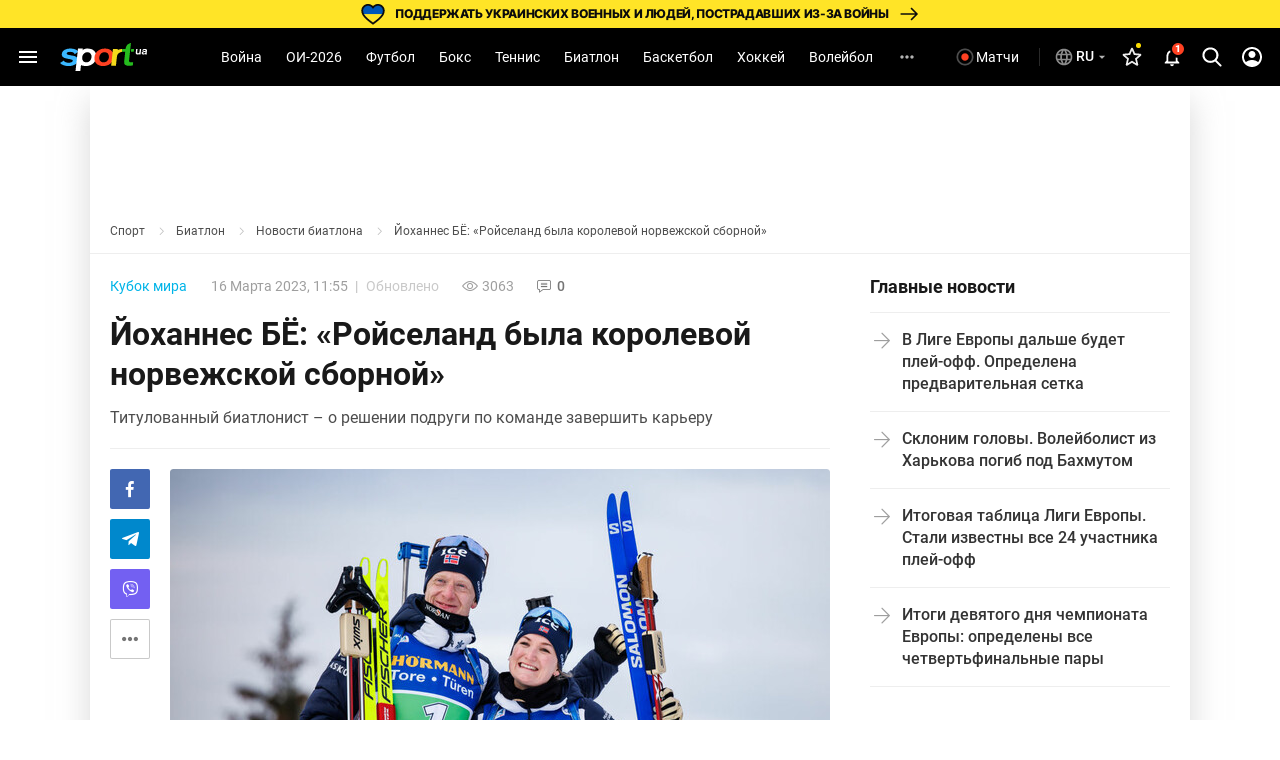

--- FILE ---
content_type: text/html; charset=UTF-8
request_url: https://sport.ua/news/618711-yohannes-byo-royseland-byla-korolevoy-norvezhskoy-sbornoy
body_size: 57219
content:
<!DOCTYPE html><html
	lang="ru"
	xmlns:og="http://ogp.me/ns#"
	xmlns:fb="http://www.facebook.com/2008/fbml">
	<head>
		<meta http-equiv="Content-type" content="text/html; charset=utf-8" />
<meta http-equiv="Content-Security-Policy" content="upgrade-insecure-requests" />
<meta name="viewport" content="width=device-width, initial-scale=1, maximum-scale=5" />
<meta http-equiv="x-dns-prefetch-control" content="on" />
<link rel="preconnect" href="https://pic.sport.ua" crossorigin><link rel="preconnect" href="https://www.google-analytics.com" crossorigin><link rel="preconnect" href="https://www.googletagmanager.com" crossorigin><link rel="dns-prefetch" href="https://pic.sport.ua"><link rel="dns-prefetch" href="https://www.google-analytics.com"><link rel="dns-prefetch" href="https://www.googletagmanager.com"><link href="https://www.googletagmanager.com/gtag/js?id=G-CGPJHBQLE1&amp;l=dataLayer&amp;cx=c" rel="preload" as="script"><link href="https://sport.ua/css/fonts/icomoon.woff" rel="preload" type="font/woff" as="font" crossorigin /><link href="https://sport.ua/css/fonts/icomoon.ttf" rel="preload" type="font/ttf" as="font" crossorigin /><link href="https://sport.ua/css/fonts/roboto-v27-latin-ext_cyrillic-ext_cyrillic-700.woff2" rel="preload" type="font/woff2" as="font" crossorigin /><link href="https://sport.ua/css/fonts/roboto-v27-latin-ext_cyrillic-ext_cyrillic-500.woff2" rel="preload" type="font/woff2" as="font" crossorigin /><link href="https://sport.ua/css/fonts/roboto-v27-latin-ext_cyrillic-ext_cyrillic-regular.woff2" rel="preload" type="font/woff2" as="font" crossorigin /><link href="https://sport.ua/css/fonts/inter-v12-cyrillic-ext-700.woff2" rel="preload" type="font/woff2" as="font" crossorigin /><link href="https://sport.ua/css/fonts/inter-v12-cyrillic-ext-800.woff2" rel="preload" type="font/woff2" as="font" crossorigin /><link rel="preload" as="image" href="/images/menu/logo.svg" type="image/svg+xml"><link rel="preload" href="https://pic.sport.ua/images/news/0/15/93/orig_618711.jpg" as="image" type="image/jpeg"><title>Йоханнес БЁ: «Ройселанд была королевой норвежской сборной»</title><meta name="description" content="Титулованный биатлонист – о решении подруги по команде завершить карьеру ⋆ Биатлон на Sport.ua" />
<meta name="news_keywords" content="Биатлон, Кубок мира, Марте Олсбю Ройселанд, Йоханнес Бё, Кубок мира по биатлону, завершение карьеры" />
<meta name="author" content="Денис Шаховец" />
<link rel="alternate" href="https://sport.ua/news/618711-yohannes-byo-royseland-byla-korolevoy-norvezhskoy-sbornoy" hreflang="ru" /><link rel="alternate" href="https://sport.ua/uk/news/618711-yohannes-byo-royseland-byla-korolevoy-norvezhskoy-sbornoy" hreflang="uk" /><link rel="apple-touch-icon" sizes="180x180" href="/images/icons/apple-touch-icon.png">
<link rel="apple-touch-icon-precomposed" href="/images/icons/apple-touch-icon.png">
<link rel="apple-touch-icon" sizes="72x72" href="/images/icons/apple-touch-icon-72x72.png">
<link rel="apple-touch-icon" sizes="114x114" href="/images/icons/apple-touch-icon-114x114.png">
<link rel="icon" type="image/png" sizes="32x32" href="/images/icons/favicon-32x32.png">
<link rel="icon" type="image/png" sizes="16x16" href="/images/icons/favicon-16x16.png">
<link rel="manifest" href="/site.webmanifest">
<link rel="mask-icon" href="/images/icons/safari-pinned-tab.svg" color="#5bbad5">
<link rel="icon" type="image/png" sizes="192x192" href="/images/icons/android-chrome-192x192.png">
<link rel="shortcut icon" type="image/x-icon" href="/favicon.ico">
<meta name="msapplication-TileColor" content="#2b5797">
<meta name="msapplication-square70x70logo" content="/images/icons/mstile-70x70.png">
<meta name="msapplication-square150x150logo" content="/images/icons/mstile-150x150.png">
<meta name="msapplication-wide310x150logo" content="/images/icons/mstile-310x310.png">
<meta name="msapplication-square310x310logo" content="/images/icons/mstile-310x150.png">
<meta name="apple-mobile-web-app-title" content="СПОРТ.UA">
<meta name="application-name" content="СПОРТ.UA">
<meta name="msapplication-config" content="/browserconfig.xml">
<meta name="theme-color" content="#ffffff"><link href="https://sport.ua/rss/biathlon" rel="alternate" type="application/rss+xml" title="Новости спорта на Sport.ua - Биатлон" /><link rel="canonical" href="https://sport.ua/news/618711-yohannes-byo-royseland-byla-korolevoy-norvezhskoy-sbornoy" /><link rel="amphtml" href="https://sport.ua/amp/news/618711-yohannes-byo-royseland-byla-korolevoy-norvezhskoy-sbornoy" /><meta property="fb:pages" content="156002654438344" />
<meta property="fb:app_id" content="2271694016490356" />
<meta property="og:title" content="Йоханнес БЁ: «Ройселанд была королевой норвежской сборной»" />
<meta property="og:type" content="article" />
<meta property="og:url" content="https://sport.ua/news/618711-yohannes-byo-royseland-byla-korolevoy-norvezhskoy-sbornoy" />
<meta property="og:image" content="https://pic.sport.ua/images/news/0/15/93/social_618711.jpg" />
<meta property="og:site_name" content="СПОРТ.UA" />
<meta property="og:description" content="Титулованный биатлонист – о решении подруги по команде завершить карьеру ⋆ Биатлон на Sport.ua" />
<style>@font-face{font-family:Roboto;font-style:normal;font-weight:300;font-display:swap;src:local('Roboto Light'),local('Roboto-Light'),url('/css/fonts/roboto-v27-latin-ext_cyrillic-ext_cyrillic-300.woff2') format('woff2'),url('/css/fonts/roboto-v27-latin-ext_cyrillic-ext_cyrillic-300.woff') format('woff')}@font-face{font-family:Roboto;font-style:normal;font-weight:400;font-display:swap;src:local('Roboto'),local('Roboto Regular'),local('Roboto-Regular'),url('/css/fonts/roboto-v27-latin-ext_cyrillic-ext_cyrillic-regular.woff2') format('woff2'),url('/css/fonts/roboto-v27-latin-ext_cyrillic-ext_cyrillic-regular.woff') format('woff')}@font-face{font-family:Roboto;font-style:normal;font-weight:500;font-display:swap;src:local('Roboto Medium'),local('Roboto-Medium'),url('/css/fonts/roboto-v27-latin-ext_cyrillic-ext_cyrillic-500.woff2') format('woff2'),url('/css/fonts/roboto-v27-latin-ext_cyrillic-ext_cyrillic-500.woff') format('woff')}@font-face{font-family:Roboto;font-style:normal;font-weight:700;font-display:swap;src:local('Roboto Bold'),local('Roboto-Bold'),url('/css/fonts/roboto-v27-latin-ext_cyrillic-ext_cyrillic-700.woff2') format('woff2'),url('/css/fonts/roboto-v27-latin-ext_cyrillic-ext_cyrillic-700.woff') format('woff')}@font-face{font-family:Roboto;font-style:normal;font-weight:900;src:local(''),url('/css/fonts/roboto-v30-latin-ext_cyrillic-ext_cyrillic-900.woff2') format('woff2'),url('/css/fonts/roboto-v30-latin-ext_cyrillic-ext_cyrillic-900.woff') format('woff')}@font-face{font-display:swap;font-family:'Roboto Condensed';font-style:normal;font-weight:400;src:url('/css/fonts/roboto-condensed-v27-cyrillic_cyrillic-ext_latin-regular.woff2') format('woff2'),url('/css/fonts/roboto-condensed-v25-cyrillic_cyrillic-ext_latin-700.woff') format('woff')}@font-face{font-display:swap;font-family:'Roboto Condensed';font-style:normal;font-weight:700;src:url('/css/fonts/roboto-condensed-v25-cyrillic_cyrillic-ext_latin-700.woff2') format('woff2'),url('/css/fonts/roboto-condensed-v25-cyrillic_cyrillic-ext_latin-700.woff') format('woff')}@font-face{font-display:swap;font-family:Inter;font-style:normal;font-weight:700;src:url('/css/fonts/inter-v12-cyrillic-ext-700.woff2') format('woff2'),url('/css/fonts/inter-v12-cyrillic-ext-700.woff') format('woff')}@font-face{font-display:swap;font-family:Inter;font-style:normal;font-weight:800;src:url('/css/fonts/inter-v12-cyrillic-ext-800.woff2') format('woff2'),url('/css/fonts/inter-v12-cyrillic-ext-800.woff') format('woff')}#policy-accept{position:fixed;bottom:0;background:#333;left:0;right:0;z-index:999;font-size:14px;line-height:20px;color:#fff;display:block}#policy-accept.popup{top:50%;left:50%;transform:translate(-50%,-50%);width:360px;min-height:312px;height:365px;padding:24px 24px 28px 24px;border-radius:16px;background-color:#fff;box-shadow:0 2px 12px rgba(6,20,40,.24);color:#212121;display:none;flex-direction:column;gap:12px;z-index:1000;text-align:center;box-sizing:border-box}#policy-accept.popup.active{display:flex}#policy-accept.popup .gambling-icon-21{display:block;margin:0 auto 4px;width:64px;min-width:64px;height:64px;min-height:64px;background-image:url("data:image/svg+xml,%3Csvg width='64' height='64' viewBox='0 0 64 64' fill='none' xmlns='http://www.w3.org/2000/svg'%3E%3Cpath d='M60.8 32C60.8 16.0942 47.9058 3.2 32 3.2C16.0942 3.2 3.2 16.0942 3.2 32C3.2 47.9058 16.0942 60.8 32 60.8V64C14.3269 64 0 49.6731 0 32C0 14.3269 14.3269 0 32 0C49.6731 0 64 14.3269 64 32C64 49.6731 49.6731 64 32 64V60.8C47.9058 60.8 60.8 47.9058 60.8 32Z' fill='%23FF4122'/%3E%3Cpath d='M54.2023 30.1953V33.725H40.168V30.1953H54.2023ZM49.1117 24.6406V39.5468H45.2727V24.6406H49.1117Z' fill='%23212121'/%3E%3Cpath d='M37.2906 21.0828V41.6H33.2406V25.7515L28.375 27.2984V24.1062L36.8547 21.0828H37.2906Z' fill='%23212121'/%3E%3Cpath d='M26.6133 38.4359V41.6H12.607V38.9L19.2305 31.7984C19.8961 31.0578 20.4211 30.4062 20.8055 29.8437C21.1898 29.2718 21.4664 28.7609 21.6352 28.3109C21.8133 27.8515 21.9023 27.4156 21.9023 27.0031C21.9023 26.3843 21.7992 25.8547 21.593 25.414C21.3867 24.964 21.082 24.6172 20.6789 24.3734C20.2852 24.1297 19.7977 24.0078 19.2164 24.0078C18.5977 24.0078 18.0633 24.1578 17.6133 24.4578C17.1727 24.7578 16.8352 25.175 16.6008 25.7093C16.3758 26.2437 16.2633 26.8484 16.2633 27.5234H12.1992C12.1992 26.3047 12.4898 25.189 13.0711 24.1765C13.6523 23.1547 14.4727 22.3437 15.532 21.7437C16.5914 21.1343 17.8477 20.8297 19.3008 20.8297C20.7352 20.8297 21.9445 21.064 22.9289 21.5328C23.9227 21.9922 24.6727 22.6578 25.1789 23.5297C25.6945 24.3922 25.9523 25.4234 25.9523 26.6234C25.9523 27.2984 25.8445 27.9593 25.6289 28.6062C25.4133 29.2437 25.1039 29.8812 24.7008 30.5187C24.307 31.1468 23.8289 31.7843 23.2664 32.4312C22.7039 33.0781 22.0805 33.7484 21.3961 34.4422L17.8383 38.4359H26.6133Z' fill='%23212121'/%3E%3C/svg%3E%0A")}#policy-accept.popup .gambling-question-21{font-weight:700;font-size:18px;line-height:24px}#policy-accept.popup .confirmation-text{font-weight:400;font-size:14px;line-height:22px}#policy-accept.popup~.cover{position:fixed;inset:0;background-color:rgba(0,0,0,.48);z-index:999}.cover{display:none}#policy-accept.popup.active~.cover{display:block}body:has(#policy-accept.popup.active){overflow:hidden}#policy-accept:not(.popup)>div{display:flex;align-items:center;justify-content:center;padding:10px 0}#policy-accept:not(.popup) a{color:#ffdb45}#policy-accept.popup a{color:#0155a3;text-decoration:underline rgba(1,85,163,0.48);transition:text-decoration .2s ease-in-out;text-underline-offset:3px}#policy-accept.popup a:hover{text-decoration-color:rgba(1,85,163,1)}#policy-accept>div>button{background:#ffdb45;border-radius:2px;width:160px;height:36px;font-weight:500;color:rgba(0,0,0,.8);margin-left:21px}#policy-accept.popup .conf-agreement__wrap{width:100%;margin-top:auto}#policy-accept.popup .conf-agreement__text{margin-bottom:24px;font-size:12px;font-weight:400;line-height:18px;color:#445b6e}#policy-accept.popup button{width:100%;height:40px;border-radius:6px;margin-left:0;font-size:14px;line-height:24px;font-weight:600;color:#212121;background-color:#fadb00;transition:background-color .2s linear}#policy-accept.popup button:hover{background-color:#fbe43d}@media screen and (max-width:1024px){#policy-accept:not(.popup){line-height:18px}#policy-accept:not(.popup)>div{flex-direction:column;padding:8px 20px 12px;text-align:center}#policy-accept:not(.popup)>div>button{width:240px;margin-left:0;margin-top:8px}}@media screen and (max-width:400px){#policy-accept.popup{width:336px}}a,abbr,acronym,address,applet,article,aside,audio,b,big,blockquote,body,canvas,caption,center,cite,code,dd,del,details,dfn,div,dl,dt,em,embed,fieldset,figcaption,figure,footer,form,h1,h2,h3,h4,h5,h6,header,hgroup,html,i,iframe,img,ins,kbd,label,legend,li,mark,menu,nav,object,ol,output,p,pre,q,ruby,s,samp,section,small,span,strike,strong,sub,summary,sup,table,tbody,td,tfoot,th,thead,time,tr,tt,u,ul,var,video{margin:0;padding:0;border:0;font-size:100%;font:inherit;vertical-align:baseline}article,aside,details,figcaption,figure,footer,header,hgroup,menu,nav,section{display:block}body{font-family:Roboto,sans-serif;font-size:14px;font-weight:400;overflow-x:hidden;line-height:1}body.fixed{overflow:hidden}ol,ul{list-style:none}table{border-collapse:collapse;border-spacing:0}*{box-sizing:border-box}a,button,input{outline:0}a{text-decoration:none}button{border:none;font-family:Roboto,sans-serif}::-moz-focus-inner,::-moz-focus-outer{border:0;padding:0}a:-moz-focusring,select:-moz-focusring{color:transparent;text-shadow:0 0 0 #000}:active,:focus,:hover,:visited{outline:0!important}a{outline:0!important}a:active,a:focus,a:hover,a:visited{outline:0!important}::-moz-focus-inner{border:0;outline:0}*{-webkit-tap-highlight-color:transparent}img{max-width:100%;height:auto;font-size:0}img[loading=lazy][data-src]{max-width:0;max-height:0;overflow:hidden}svg{overflow:hidden}a{font-size:inherit;color:inherit;line-height:inherit}button{background:0 0;border:none;padding:0;margin:0;outline:0;cursor:pointer}@media (max-width:1023px){::-webkit-scrollbar{display:none}}@font-face{font-family:icomoon;font-weight:400;font-style:normal;src:local("icomoon"),url("/css/fonts/icomoon.woff") format("woff"),url("/css/fonts/icomoon.ttf") format("truetype");font-display:swap}@font-face{font-family:icomoon-menu;font-weight:400;font-style:normal;src:local("icomoon-menu"),url("/css/fonts/icomoon-menu.woff") format("woff"),url("/css/fonts/icomoon-menu.ttf") format("truetype");font-display:swap}[class*=" icon-"],[class^=icon-]{font-family:icomoon,sans-serif!important;speak:never;font-style:normal;font-weight:400;font-variant:normal;text-transform:none;line-height:1;-webkit-font-smoothing:antialiased;-moz-osx-font-smoothing:grayscale}[class*=" icon-menu"],[class^=icon-menu]{font-family:icomoon-menu,sans-serif!important;speak:never;font-style:normal;font-weight:400;font-variant:normal;text-transform:none;line-height:1;-webkit-font-smoothing:antialiased;-moz-osx-font-smoothing:grayscale}.icon-menu-other:before{content:"\e900"}.icon-menu-futsal:before{content:"\e901"}.icon-menu-mma:before{content:"\e902"}.icon-menu-hockey:before{content:"\e903"}.icon-menu-biathlon:before{content:"\e904"}.icon-menu-basketball:before{content:"\e905"}.icon-menu-tennis:before{content:"\e906"}.icon-menu-box:before{content:"\e907"}.icon-menu-football:before{content:"\e908"}.icon-menu-arrow:before{content:"\e909"}.icon-menu-lang-arrow:before{content:"\e90a"}.icon-menu-chevron:before{content:"\e90b"}.icon-burger:before{content:"\e928"}.icon-down:before{content:"\e92a"}.icon-left:before{content:"\e935"}.icon-more:before{content:"\e937"}.icon-right:before{content:"\e93b"}.icon-up:before{content:"\e947"}.icon-comment-n:before{content:"\e96b"}.icon-calendar-n:before{content:"\e96c"}.icon-video-n:before{content:"\e96e"}.icon-photo-n:before{content:"\e971"}.icon-video-transp:before{content:"\e972"}.icon-arrow-up-n:before{content:"\e973"}.icon-table:before{content:"\e974"}.icon-football:before{content:"\e975"}.icon-updated:before{content:"\e977"}.icon-present:before{content:"\e978"}.d-none{display:none}.d-i{display:inline}.d-fl{display:flex}.fl-col{flex-direction:column}.fl-c,.fl-c-c,.fl-c-sb,.fl-col,.fl-def,.fl-sb,.fl-wrap{display:flex}.fl-wrap{flex-wrap:wrap}.fl-sb{justify-content:space-between}.fl-c,.fl-c-c,.fl-c-sb,.fl-def{align-items:center}.fl-c-c,.fl-c-sb,.fl-def{justify-content:center}.fl-c-sb,.fl-def{justify-content:space-between}.fl-def{align-items:flex-start;justify-content:flex-start}body{min-height:calc(100vh + 10px)}.menu-opened .navbar-nav li.active a::before{display:none}header{position:relative;z-index:998;background:#000}@media (max-width:1023px){header{display:flex;flex-direction:column}header.fixed{padding-top:52px}header.fixed .navbar{position:fixed;top:0;left:0}}.menu{display:none}.menu__lang{width:156px;height:32px;margin-bottom:16px;position:relative;z-index:10}.menu__lang .menu__lang-button{border-radius:6px;background:#333}.menu__lang .menu__lang-link{display:none}.menu__lang.active .menu__lang-link{display:flex;border-radius:0 0 6px 6px}.menu__lang.active .menu__lang-button:first-child{border-radius:6px 6px 0 0}.menu__lang.active .menu__lang-button i{transform:rotate(180deg)}.menu__lang-button{width:100%;display:flex;align-items:center;padding:4px 6px;color:#fff;font-size:14px;font-weight:500;line-height:23px;white-space:nowrap}.menu__lang-button i{width:16px;height:16px;background-image:url("data:image/svg+xml,%3Csvg width='24' height='24' viewBox='0 0 24 24' fill='none' xmlns='http://www.w3.org/2000/svg'%3E%3Cpath d='M7 9.99902L12 14.999L17 9.99902H7Z' fill='white' fill-opacity='0.7'/%3E%3C/svg%3E%0A");background-size:contain}.menu__lang-button i::before{display:none}.menu__lang-button:hover{background:#444}.menu__lang-button:hover i{background-image:url("data:image/svg+xml,%3Csvg width='24' height='24' viewBox='0 0 24 24' fill='none' xmlns='http://www.w3.org/2000/svg'%3E%3Cpath d='M7 9.99902L12 14.999L17 9.99902H7Z' fill='%23FADB00' fill-opacity='1'/%3E%3C/svg%3E%0A")}.menu__lang-link::after{display:none}.menu__lang-icon{display:block;width:20px;height:20px;margin-right:2px}.menu__lang-icon.ua{background-image:url("data:image/svg+xml,%3Csvg width='20' height='20' viewBox='0 0 20 20' fill='none' xmlns='http://www.w3.org/2000/svg'%3E%3Crect x='2' y='4' width='16' height='6' fill='%23075AFD'/%3E%3Crect x='2' y='10' width='16' height='6' fill='%23FFDC22'/%3E%3C/svg%3E%0A")}.menu__lang-icon.ru{background-image:url("data:image/svg+xml,%3Csvg width='20' height='20' viewBox='0 0 20 20' fill='none' xmlns='http://www.w3.org/2000/svg'%3E%3Cpath d='M9.99163 1.66663C5.39163 1.66663 1.66663 5.39996 1.66663 9.99996C1.66663 14.6 5.39163 18.3333 9.99163 18.3333C14.6 18.3333 18.3333 14.6 18.3333 9.99996C18.3333 5.39996 14.6 1.66663 9.99163 1.66663ZM15.7666 6.66663H13.3083C13.0416 5.62496 12.6583 4.62496 12.1583 3.69996C13.6916 4.22496 14.9666 5.29163 15.7666 6.66663ZM9.99996 3.36663C10.6916 4.36663 11.2333 5.47496 11.5916 6.66663H8.40829C8.76663 5.47496 9.30829 4.36663 9.99996 3.36663ZM3.54996 11.6666C3.41663 11.1333 3.33329 10.575 3.33329 9.99996C3.33329 9.42496 3.41663 8.86663 3.54996 8.33329H6.36663C6.29996 8.88329 6.24996 9.43329 6.24996 9.99996C6.24996 10.5666 6.29996 11.1166 6.36663 11.6666H3.54996ZM4.23329 13.3333H6.69163C6.95829 14.375 7.34163 15.375 7.84163 16.3C6.30829 15.775 5.03329 14.7166 4.23329 13.3333ZM6.69163 6.66663H4.23329C5.03329 5.28329 6.30829 4.22496 7.84163 3.69996C7.34163 4.62496 6.95829 5.62496 6.69163 6.66663ZM9.99996 16.6333C9.30829 15.6333 8.76663 14.525 8.40829 13.3333H11.5916C11.2333 14.525 10.6916 15.6333 9.99996 16.6333ZM11.95 11.6666H8.04996C7.97496 11.1166 7.91663 10.5666 7.91663 9.99996C7.91663 9.43329 7.97496 8.87496 8.04996 8.33329H11.95C12.025 8.87496 12.0833 9.43329 12.0833 9.99996C12.0833 10.5666 12.025 11.1166 11.95 11.6666ZM12.1583 16.3C12.6583 15.375 13.0416 14.375 13.3083 13.3333H15.7666C14.9666 14.7083 13.6916 15.775 12.1583 16.3ZM13.6333 11.6666C13.7 11.1166 13.75 10.5666 13.75 9.99996C13.75 9.43329 13.7 8.88329 13.6333 8.33329H16.45C16.5833 8.86663 16.6666 9.42496 16.6666 9.99996C16.6666 10.575 16.5833 11.1333 16.45 11.6666H13.6333Z' fill='white' fill-opacity='0.54'/%3E%3C/svg%3E%0A")}.menu__lang-header{width:auto;height:40px;margin-bottom:0}@media (max-width:1023px){.menu__lang-header{display:none}}.menu__lang-header .menu__lang-dropdown{display:none;width:156px;background:#333}.menu__lang-header .menu__lang-button{border-radius:6px;background:0 0;padding:8px 2px 8px 6px}.menu__lang-header .menu__lang-link{height:40px}.menu__lang-header.active .menu__lang-button{background:#202020}.menu__lang-header.active .menu__lang-button:first-child{border-radius:6px}.menu__lang-header.active .menu__lang-link{display:flex;border-radius:0;background:#333}.menu__lang-header.active .menu__lang-link:first-child{border-radius:0}.menu__lang-header.active .menu__lang-link:hover{background:#444}.menu__lang-header.active span.menu__lang-link{pointer-events:none}.menu__lang-header.active .menu__lang-dropdown{display:block;position:absolute;top:calc(100% + 2px);left:0;border-radius:4px;overflow:hidden}@media (max-width:1023px){.menu__lang{width:calc(100% - 16px);margin-bottom:23px;height:40px}.menu__lang-button{height:100%;padding:0 8px 0 12px}.menu__lang-button i{width:24px;height:24px;background-image:url("data:image/svg+xml,%3Csvg width='24' height='24' viewBox='0 0 24 24' fill='none' xmlns='http://www.w3.org/2000/svg'%3E%3Cpath d='M7 9.99902L12 14.999L17 9.99902H7Z' fill='white' fill-opacity='0.7'/%3E%3C/svg%3E%0A")}.menu__lang-button i::before{display:none}.menu__lang-icon{margin-right:12px}}.menu__lang.menu__lang-header{width:auto}@media (min-width:1366px){.menu__lang{width:200px}}@media (min-width:1440px){.menu__lang{width:150px}}@media (min-width:1536px){.menu__lang{width:150px}}.navbar{height:58px;width:100%;max-width:1440px;margin:0 auto;padding:0 8px;line-height:16px;position:relative;background:#000}.navbar-matches-link{color:#fff;font-weight:400;line-height:22px;display:inline-flex;padding:9px 12px 9px 6px;align-items:center;gap:4px;border-radius:6px;transition:.2s ease}.navbar-matches-link:hover{background:#202020}.navbar-matches-link::before{content:"";display:block;width:22px;height:22px;background-image:url("data:image/svg+xml,%3Csvg width='22' height='22' viewBox='0 0 22 22' fill='none' xmlns='http://www.w3.org/2000/svg'%3E%3Cg clip-path='url(%23clip0_10884_1338)'%3E%3Cpath d='M11 2.5C6.308 2.5 2.5 6.308 2.5 11C2.5 15.692 6.308 19.5 11 19.5C15.692 19.5 19.5 15.692 19.5 11C19.5 6.308 15.692 2.5 11 2.5ZM11 17.8C7.243 17.8 4.2 14.757 4.2 11C4.2 7.243 7.243 4.2 11 4.2C14.757 4.2 17.8 7.243 17.8 11C17.8 14.757 14.757 17.8 11 17.8Z' fill='white' fill-opacity='0.3'/%3E%3Cpath d='M11.0001 14.709C13.0486 14.709 14.7092 13.0483 14.7092 10.9999C14.7092 8.95139 13.0486 7.29077 11.0001 7.29077C8.95163 7.29077 7.29102 8.95139 7.29102 10.9999C7.29102 13.0483 8.95163 14.709 11.0001 14.709Z' fill='white'/%3E%3C/g%3E%3Cdefs%3E%3CclipPath id='clip0_10884_1338'%3E%3Crect width='22' height='22' fill='white'/%3E%3C/clipPath%3E%3C/defs%3E%3C/svg%3E%0A")}.navbar-matches-link.live::before{background-image:url("data:image/svg+xml,%3Csvg width='22' height='22' viewBox='0 0 22 22' fill='none' xmlns='http://www.w3.org/2000/svg'%3E%3Cg clip-path='url(%23clip0_10884_770)'%3E%3Cpath d='M11 2.5C6.308 2.5 2.5 6.308 2.5 11C2.5 15.692 6.308 19.5 11 19.5C15.692 19.5 19.5 15.692 19.5 11C19.5 6.308 15.692 2.5 11 2.5ZM11 17.8C7.243 17.8 4.2 14.757 4.2 11C4.2 7.243 7.243 4.2 11 4.2C14.757 4.2 17.8 7.243 17.8 11C17.8 14.757 14.757 17.8 11 17.8Z' fill='white' fill-opacity='0.3'/%3E%3Cpath d='M11.0001 14.709C13.0486 14.709 14.7092 13.0483 14.7092 10.9999C14.7092 8.95139 13.0486 7.29077 11.0001 7.29077C8.95163 7.29077 7.29102 8.95139 7.29102 10.9999C7.29102 13.0483 8.95163 14.709 11.0001 14.709Z' fill='%23FF4122'/%3E%3C/g%3E%3Cdefs%3E%3CclipPath id='clip0_10884_770'%3E%3Crect width='22' height='22' fill='white'/%3E%3C/clipPath%3E%3C/defs%3E%3C/svg%3E%0A")}@media (max-width:1023px){.navbar-matches-link{order:3}}.navbar-divider{width:1px;height:18.5px;background:rgba(255,255,255,.16);margin:0 8px}@media (max-width:1023px){.navbar-divider{display:none}}@media (max-width:1023px){.navbar{order:1}}.navbar-nav{height:100%;margin-right:auto;margin-left:auto}.navbar-nav li{height:100%}.navbar-nav li.show-large{display:none}@media screen and (min-width:1440px){.navbar-nav li.show-large{display:flex}}.navbar-nav li.show-large.hidden{display:none}.navbar-nav li a{line-height:20px;color:#fff;font-weight:400;text-transform:capitalize;display:flex;align-items:center;transition:.2s;cursor:pointer;height:100%;padding:0 12px}.navbar-nav li a:hover{background:#1f1f1f}@media (max-width:1100px){.navbar-nav li a{padding:0 6px}}.navbar-nav li.active:not(.no-icon) a{color:#fadb00;position:relative}.navbar-nav li.active:not(.no-icon) a::before{content:"";display:block;width:16px;height:8px;position:absolute;top:calc(100% - 6px);left:calc(50% - 8px);background-image:url("data:image/svg+xml,%3Csvg width='16' height='8' viewBox='0 0 16 8' fill='none' xmlns='http://www.w3.org/2000/svg'%3E%3Cpath d='M0 8L7.10635 0.715995C7.4921 0.320596 8.12538 0.312872 8.52066 0.698744L16 8H0Z' fill='white'/%3E%3C/svg%3E%0A")}.navbar-nav li.active.no-icon a{color:#fadb00}.navbar-nav li .navbar-open-menu{width:20px;height:20px;background-image:url("data:image/svg+xml,%3Csvg width='20' height='20' viewBox='0 0 20 20' fill='none' xmlns='http://www.w3.org/2000/svg'%3E%3Cpath d='M4.99992 8.33337C4.08325 8.33337 3.33325 9.08337 3.33325 10C3.33325 10.9167 4.08325 11.6667 4.99992 11.6667C5.91659 11.6667 6.66659 10.9167 6.66659 10C6.66659 9.08337 5.91659 8.33337 4.99992 8.33337ZM14.9999 8.33337C14.0833 8.33337 13.3333 9.08337 13.3333 10C13.3333 10.9167 14.0833 11.6667 14.9999 11.6667C15.9166 11.6667 16.6666 10.9167 16.6666 10C16.6666 9.08337 15.9166 8.33337 14.9999 8.33337ZM9.99992 8.33337C9.08325 8.33337 8.33325 9.08337 8.33325 10C8.33325 10.9167 9.08325 11.6667 9.99992 11.6667C10.9166 11.6667 11.6666 10.9167 11.6666 10C11.6666 9.08337 10.9166 8.33337 9.99992 8.33337Z' fill='white' fill-opacity='0.7'/%3E%3C/svg%3E%0A");margin-left:12px}.navbar-search-btn{position:relative}.navbar-search-btn .navbar-icon-search{cursor:pointer;width:40px;height:40px;display:flex;align-items:center;justify-content:center;border-radius:6px}.navbar-search-btn .navbar-icon-search:hover{background:#202020}.navbar-search-btn .navbar-icon-search::before{content:"";display:block;width:24px;height:24px;background-image:url("data:image/svg+xml,%3Csvg width='24' height='24' viewBox='0 0 24 24' fill='none' xmlns='http://www.w3.org/2000/svg'%3E%3Cg clip-path='url(%23clip0_10884_1361)'%3E%3Cpath d='M21.308 19.8882L16.5749 15.1355C17.7918 13.7388 18.4586 11.9815 18.4586 10.152C18.4586 5.87764 14.8566 2.40002 10.4293 2.40002C6.00194 2.40002 2.3999 5.87764 2.3999 10.152C2.3999 14.4264 6.00194 17.904 10.4293 17.904C12.0913 17.904 13.6752 17.42 15.0294 16.5012L19.7985 21.2899C19.9978 21.4898 20.2659 21.6 20.5532 21.6C20.8252 21.6 21.0832 21.4999 21.279 21.3179C21.6951 20.9313 21.7084 20.2903 21.308 19.8882ZM10.4293 4.42228C13.7017 4.42228 16.364 6.99257 16.364 10.152C16.364 13.3115 13.7017 15.8818 10.4293 15.8818C7.15677 15.8818 4.49452 13.3115 4.49452 10.152C4.49452 6.99257 7.15677 4.42228 10.4293 4.42228Z' fill='white'/%3E%3C/g%3E%3Cdefs%3E%3CclipPath id='clip0_10884_1361'%3E%3Crect width='24' height='24' fill='white'/%3E%3C/clipPath%3E%3C/defs%3E%3C/svg%3E%0A")}.navbar-search-btn:hover{color:#fadb00}.navbar-form{width:0;height:42px;position:absolute;top:50%;right:0;transform:translateY(-50%);transition:.2s;overflow:hidden;z-index:11}.navbar-form.active{width:307px}.navbar-form input{width:100%;height:100%;padding:13px 0 13px 53px;background:#212121;border-radius:50px;color:#fafafa;border:0;outline:0;position:relative;z-index:1}.navbar-form-submit{position:absolute;top:13px;left:17px;z-index:2}.navbar-form-submit{font-size:16px;color:#fadb00}.navbar-auth{min-width:40px;width:40px;height:40px;display:flex;align-items:center;justify-content:center;border-radius:6px}.navbar-auth:hover{background:#202020}.navbar-auth .navbar-icon-user{width:24px;height:24px;display:block;background-image:url("data:image/svg+xml,%3Csvg width='24' height='24' viewBox='0 0 24 24' fill='none' xmlns='http://www.w3.org/2000/svg'%3E%3Cpath d='M12.0004 1.99927C6.48037 1.99927 2.00037 6.47927 2.00037 11.9993C2.00037 17.5193 6.48037 21.9993 12.0004 21.9993C17.5204 21.9993 22.0004 17.5193 22.0004 11.9993C22.0004 6.47927 17.5204 1.99927 12.0004 1.99927ZM18.1404 17.1193C16.4504 15.7993 14.3204 14.9993 12.0004 14.9993C9.68037 14.9993 7.55037 15.7993 5.86037 17.1193C4.70037 15.7293 4.00037 13.9493 4.00037 11.9993C4.00037 7.57927 7.58037 3.99927 12.0004 3.99927C16.4204 3.99927 20.0004 7.57927 20.0004 11.9993C20.0004 13.9493 19.3004 15.7293 18.1404 17.1193Z' fill='white'/%3E%3Cpath d='M12.0004 5.99927C10.0704 5.99927 8.50037 7.56927 8.50037 9.49927C8.50037 11.4293 10.0704 12.9993 12.0004 12.9993C13.9304 12.9993 15.5004 11.4293 15.5004 9.49927C15.5004 7.56927 13.9304 5.99927 12.0004 5.99927Z' fill='white'/%3E%3C/svg%3E%0A")}.navbar-auth .menu-user-actions{display:none;position:absolute;white-space:nowrap;top:calc(100% + 2px);right:0;background:#333;border-radius:6px;font-weight:600;z-index:2;cursor:auto;text-align:left;box-shadow:0 2px 12px rgba(0,0,0,.5);padding:0;overflow:hidden;z-index:11}.navbar-auth .menu-user-actions .logout{display:flex;align-items:center;justify-content:space-between}.navbar-auth .menu-user-actions .logout::after{content:"";display:block;width:24px;height:24px;background-image:url("data:image/svg+xml,%3Csvg width='24' height='24' viewBox='0 0 24 24' fill='none' xmlns='http://www.w3.org/2000/svg'%3E%3Cpath d='M11 7L9.6 8.4L12.2 11H2V13H12.2L9.6 15.6L11 17L16 12L11 7ZM20 19H12V21H20C21.1 21 22 20.1 22 19V5C22 3.9 21.1 3 20 3H12V5H20V19Z' fill='white' fill-opacity='0.7'/%3E%3C/svg%3E%0A")}.navbar-auth .menu-user-actions.active{display:block}.navbar-auth .menu-user-actions li{width:100%}.navbar-auth .menu-user-actions a{display:block;width:100%;padding:8px 12px;font-size:14px;line-height:24px;color:#fff}.navbar-auth .menu-user-actions a:hover{background:#444}.navbar-auth-btn{display:flex;align-items:center;justify-content:center;min-width:100%;width:100%;height:100%}.navbar-auth.authorized{position:relative}.navbar-auth.authorized img{width:28px;height:28px;border-radius:50%}.navbar-auth.active,.navbar-auth:hover{fill:#fadb00}.burger{min-width:40px;width:40px;height:40px;margin-right:12px;position:relative;border-radius:6px;transition:.2s ease}.burger:hover{background:#202020}.burger::after,.burger::before{content:"";display:block;width:24px;height:24px;transition:.2s ease;position:absolute;top:calc(50% - 12px);left:calc(50% - 12px)}.burger::before{background-image:url("data:image/svg+xml,%3Csvg width='24' height='24' viewBox='0 0 24 24' fill='none' xmlns='http://www.w3.org/2000/svg'%3E%3Cg clip-path='url(%23clip0_10884_824)'%3E%3Cpath d='M3 18H21V16H3V18ZM3 13H21V11H3V13ZM3 6V8H21V6H3Z' fill='white'/%3E%3C/g%3E%3Cdefs%3E%3CclipPath id='clip0_10884_824'%3E%3Crect width='24' height='24' fill='white'/%3E%3C/clipPath%3E%3C/defs%3E%3C/svg%3E%0A")}.burger::after{transform:scale(0);background-image:url("data:image/svg+xml,%3Csvg width='24' height='24' viewBox='0 0 24 24' fill='none' xmlns='http://www.w3.org/2000/svg'%3E%3Cg clip-path='url(%23clip0_10884_1326)'%3E%3Cpath d='M6.34317 19.0711L19.0711 6.34315L17.6569 4.92894L4.92896 17.6569L6.34317 19.0711Z' fill='%23F2F2F2'/%3E%3Cpath d='M4.92905 6.34256L17.657 19.0705L19.0712 17.6563L6.34326 4.92834L4.92905 6.34256Z' fill='%23F2F2F2'/%3E%3C/g%3E%3Cdefs%3E%3CclipPath id='clip0_10884_1326'%3E%3Crect width='24' height='24' fill='white'/%3E%3C/clipPath%3E%3C/defs%3E%3C/svg%3E%0A")}body.menu-opened .burger::before{transform:scale(0);opacity:0}body.menu-opened .burger::after{transform:scale(1);opacity:1}.logo{padding-top:2px;margin-right:8px}@media (min-width:1200px){.logo{margin-right:auto}}.logo img{max-width:87px}@media (max-width:1023px){.logo img{max-width:83px}}.navbar-lang{text-transform:uppercase;padding:1px 14px 0 0;margin-right:23px}.navbar-lang span{margin:0 4px}.navbar-lang a.current{color:#fadb00;pointer-events:none}.navbar-lang a:hover{color:#fadb00}.navbar-nav-mobile{display:flex;align-items:center;width:565px;height:100%;padding:0;margin:0;gap:0}@media (max-width:1023px){.navbar-nav-mobile{order:2}}.navbar-nav-mobile-wrap{display:none;width:100%;height:44px;overflow:auto;background:#000;position:static!important}.navbar-nav-mobile li{display:flex;align-items:center}.navbar-nav-mobile li:first-child a{padding-left:16px}.navbar-nav-mobile li a{align-items:center;justify-content:center;font-weight:500;font-size:14px;line-height:20px;color:#fff;padding:2px 10px 0;text-transform:uppercase;border:0;white-space:nowrap}.navbar-nav-mobile li a.active{color:#fadb00}.nav-down-division-wrap{height:36px;width:100%;background:#fff;box-shadow:0 2px 8px 0 rgba(6,20,40,.16);order:3}.nav-down-division-list{width:100%;height:100%;max-width:1440px;margin:0 auto;padding-left:0;position:relative}.nav-down-division{display:flex;align-items:center;height:100%}.nav-down-division li{height:100%}.nav-down-division li.moved-items{position:relative}.nav-down-division li.moved-items .moved-items-list{display:none}.nav-down-division li.moved-items:hover .moved-items-list{display:block}.nav-down-division li.moved-items:hover .moved-items-btn{background:rgba(95,120,137,.08)}.nav-down-division .nav-down-division-title,.nav-down-division a,.nav-down-division button{display:flex;align-items:center;height:100%;padding:0 10px;color:rgba(0,0,0,.9);font-size:14px;font-weight:400;line-height:20px;white-space:nowrap}.nav-down-division .nav-down-division-title:hover,.nav-down-division a:hover,.nav-down-division button:hover{background:rgba(95,120,137,.08)}.nav-down-division .nav-down-division-title.active,.nav-down-division a.active,.nav-down-division button.active{position:relative}.nav-down-division .nav-down-division-title.active::before,.nav-down-division a.active::before,.nav-down-division button.active::before{content:"";width:calc(100% - 20px);height:3px;border-radius:1px 1px 0 0;background:#fadb00;position:absolute;left:10px;top:calc(100% - 3px)}.nav-down-division .nav-down-division-title{text-transform:capitalize;padding:0 20px;margin-right:10px;font-weight:500;position:relative;display:flex;min-width:60px}@media (max-width:1023px){.nav-down-division .nav-down-division-title{display:none}}.nav-down-division .nav-down-division-title:hover{background:0 0}.nav-down-division .nav-down-division-title::after{content:"";display:block;width:1px;height:20px;position:absolute;right:0;top:calc(50% - 10px);background:rgba(95,120,137,.16)}.nav-down-division .nav-down-division-title i{font-size:20px;line-height:20px;margin-right:8px}.nav-down-division .nav-down-division-title i.icon-menu-handball,.nav-down-division .nav-down-division-title i.icon-menu-volleyball{display:none}.nav-down-division .moved-items-btn{display:flex;align-items:center;gap:4px}.nav-down-division .moved-items-btn::after{content:"";display:block;width:20px;height:20px;background-image:url("data:image/svg+xml,%3Csvg width='20' height='20' viewBox='0 0 20 20' fill='none' xmlns='http://www.w3.org/2000/svg'%3E%3Cpath d='M4.99967 8.33337C4.08301 8.33337 3.33301 9.08337 3.33301 10C3.33301 10.9167 4.08301 11.6667 4.99967 11.6667C5.91634 11.6667 6.66634 10.9167 6.66634 10C6.66634 9.08337 5.91634 8.33337 4.99967 8.33337ZM14.9997 8.33337C14.083 8.33337 13.333 9.08337 13.333 10C13.333 10.9167 14.083 11.6667 14.9997 11.6667C15.9163 11.6667 16.6663 10.9167 16.6663 10C16.6663 9.08337 15.9163 8.33337 14.9997 8.33337ZM9.99967 8.33337C9.08301 8.33337 8.33301 9.08337 8.33301 10C8.33301 10.9167 9.08301 11.6667 9.99967 11.6667C10.9163 11.6667 11.6663 10.9167 11.6663 10C11.6663 9.08337 10.9163 8.33337 9.99967 8.33337Z' fill='black' fill-opacity='0.9'/%3E%3C/svg%3E%0A")}.nav-down-division .moved-items-list{background:#fff;position:absolute;top:100%;right:0;box-shadow:0 2px 12px rgba(6,20,40,.24);border-radius:6px;overflow:hidden}.nav-down-division .moved-items-list a{color:rgba(0,0,0,.9);font-size:14px;font-weight:400;line-height:24px;padding:8px 12px}.nav-down-division .moved-items-list a:hover{background:linear-gradient(0deg,rgba(95,120,137,.08) 0,rgba(95,120,137,.08) 100%),#fff}.nav-down-division .moved-items-list a.all-tournaments{padding-top:10px;border-top:1px solid rgba(95,120,137,.16);display:flex;align-items:center;justify-content:space-between}.nav-down-division .moved-items-list a.all-tournaments::after{content:"";display:block;width:20px;height:20px;background-image:url("data:image/svg+xml,%3Csvg width='20' height='20' viewBox='0 0 20 20' fill='none' xmlns='http://www.w3.org/2000/svg'%3E%3Cpath d='M12.5003 4.16675L11.3253 5.34175L15.142 9.16675H1.66699V10.8334H15.142L11.317 14.6584L12.5003 15.8334L18.3337 10.0001L12.5003 4.16675Z' fill='black' fill-opacity='0.9'/%3E%3C/svg%3E%0A")}@media (max-width:1023px){.nav-down-division{overflow:auto}}.menu-block li{width:100%;display:flex;justify-content:space-between;align-items:center;overflow:hidden;padding:0 15px;cursor:default}.navbar-notifications{position:relative}.navbar-notifications__show{display:flex;align-items:center;justify-content:center;position:relative;min-width:40px;width:40px;height:40px;border-radius:6px}.navbar-notifications__show:hover{background:#202020}.navbar-notifications__show.disabled{cursor:default;opacity:.6;pointer-events:none}.navbar-notifications__show .navbar-notifications__icon{width:22px;height:22px;display:block;background-image:url("data:image/svg+xml,%3Csvg width='22' height='22' viewBox='0 0 22 22' fill='none' xmlns='http://www.w3.org/2000/svg'%3E%3Cg clip-path='url(%23clip0_10884_1354)'%3E%3Cpath d='M11.0003 20.167C12.0087 20.167 12.8337 19.342 12.8337 18.3337H9.16699C9.16699 19.342 9.99199 20.167 11.0003 20.167ZM16.5003 14.667V10.0837C16.5003 7.26949 15.0062 4.91366 12.3753 4.29033V3.66699C12.3753 2.90616 11.7612 2.29199 11.0003 2.29199C10.2395 2.29199 9.62533 2.90616 9.62533 3.66699V4.29033C7.00366 4.91366 5.50033 7.26033 5.50033 10.0837V14.667L3.66699 16.5003V17.417H18.3337V16.5003L16.5003 14.667ZM14.667 15.5837H7.33366V10.0837C7.33366 7.81033 8.71783 5.95866 11.0003 5.95866C13.2828 5.95866 14.667 7.81033 14.667 10.0837V15.5837Z' fill='white'/%3E%3C/g%3E%3Cdefs%3E%3CclipPath id='clip0_10884_1354'%3E%3Crect width='22' height='22' fill='white'/%3E%3C/clipPath%3E%3C/defs%3E%3C/svg%3E%0A")}.navbar-notifications__show .navbar-notifications__icon.with-counter{background-image:url("data:image/svg+xml,%3Csvg width='22' height='22' viewBox='0 0 22 22' fill='none' xmlns='http://www.w3.org/2000/svg'%3E%3Cpath d='M11.0003 20.167C12.0087 20.167 12.8337 19.342 12.8337 18.3337H9.16699C9.16699 19.342 9.99199 20.167 11.0003 20.167Z' fill='white'/%3E%3Cpath d='M5.50033 10.0837V14.667L3.66699 16.5004V17.417H18.3337V16.5004L16.5003 14.667V11.8757C15.8641 11.7689 15.2505 11.5955 14.667 11.3627V15.5837H7.33366V10.0837C7.33366 8.32437 8.16266 6.81758 9.59548 6.22615C9.37644 5.65585 9.21376 5.05761 9.11429 4.43823C6.80924 5.22981 5.50033 7.44925 5.50033 10.0837Z' fill='white'/%3E%3C/svg%3E%0A")}.navbar-notifications__count{width:12px;height:12px;background:#ff4122;border-radius:6px;font-weight:900;font-size:10px;line-height:12px;display:flex;align-items:center;justify-content:center;color:#fff;position:absolute;top:6px;right:8px}.navbar-notifications__count:empty{visibility:hidden}.navbar-notifications .notifications__content{display:none;width:320px;position:absolute;top:calc(100% + 4px);right:-30px;background:#fff;border-radius:2px;box-shadow:0 4px 16px rgba(0,0,0,.3);z-index:10}.navbar-notifications .notifications__content.active{display:block}.navbar-notifications .notifications__content::before{content:"";display:block;width:21px;height:16px;background-image:url("data:image/svg+xml,%3Csvg width='15' height='11' viewBox='0 0 15 11' fill='none' xmlns='http://www.w3.org/2000/svg'%3E%3Cpath d='M5.90597 1.10358C6.70626 0.0474635 8.29374 0.047465 9.09403 1.10358L14.1624 7.79209C15.1605 9.10929 14.221 11 12.5684 11H2.43164C0.778977 11 -0.160534 9.10928 0.837602 7.79209L5.90597 1.10358Z' fill='white'/%3E%3C/svg%3E%0A");background-repeat:no-repeat;background-position:center;position:absolute;top:-10px;right:40px}.navbar-notifications .notifications__content.forecasts{width:180px}.navbar-notifications .notifications__content.forecasts .notifications__head{display:block;position:absolute;top:8px;right:8px;padding:0;border:none}.navbar-notifications .notifications__content.forecasts .notifications__head .notifications__close{display:block}.navbar-notifications .notifications__content.forecasts .notifications__title{display:none}@media (max-width:1023px){.navbar-notifications .notifications__content.forecasts{position:absolute;height:auto;top:100%}}.navbar-notifications .notifications__head{display:flex;align-items:center;justify-content:space-between;padding:14px 16px;border-bottom:1px solid #eee}.navbar-notifications .notifications__title{font-weight:700;font-size:14px;line-height:20px;color:rgba(0,0,0,.9)}.navbar-notifications .notifications__read-all{font-weight:500;font-size:12px;line-height:20px;color:rgba(0,0,0,.7);border-bottom:1px dashed rgba(0,0,0,.38)}.navbar-notifications .notification__item{position:relative;display:flex;padding:12px 16px 12px 12px;border-bottom:1px solid #eee}.navbar-notifications .notification__item.reply .notification__img{position:relative}.navbar-notifications .notification__item.reply .notification__img::before{content:"";display:block;width:18px;height:18px;border-radius:50%;background-image:url("data:image/svg+xml,%3Csvg width='18' height='18' viewBox='0 0 18 18' fill='none' xmlns='http://www.w3.org/2000/svg'%3E%3Ccircle cx='9' cy='9' r='9' fill='%23333333'/%3E%3Cpath fill-rule='evenodd' clip-rule='evenodd' d='M9.37168 11.7958L10.5002 12.9243L13.9245 9.50001L10.4994 6.075L9.37168 7.21076L10.8609 8.70001H7.0002C6.34088 8.70001 5.8002 8.15933 5.8002 7.50001V5.20001H4.2002V7.50001C4.2002 9.0457 5.45451 10.3 7.0002 10.3H10.8609L10.2881 10.8729L9.37168 11.7958ZM10.5001 6.50012L10.5002 6.50001L13.5002 9.50001L10.5002 12.5L10.5001 12.4999L13.5 9.50003L10.5001 6.50012ZM11.585 9.00001L11.585 9.00003H7C6.175 9.00003 5.5 8.32503 5.5 7.50003V5.50003H4.5002V5.50001H5.5002V7.50001C5.5002 8.32501 6.1752 9.00001 7.0002 9.00001H11.585Z' fill='white'/%3E%3C/svg%3E%0A");background-repeat:no-repeat;background-position:center;position:absolute;top:0;right:-6px}.navbar-notifications .notification__img{min-width:36px;height:36px;margin-right:12px}.navbar-notifications .notification__img img{width:100%;height:100%;border-radius:50%}.navbar-notifications .notification__link{font-weight:400;font-size:12px;line-height:16px;color:rgba(0,0,0,.8);margin-bottom:5px;display:-webkit-box;-webkit-line-clamp:3;-webkit-box-orient:vertical;overflow:hidden;text-overflow:ellipsis;padding-right:16px}.navbar-notifications .notification__link b{font-weight:700}.navbar-notifications .notification__date{font-size:12px;line-height:16px;text-transform:lowercase;color:rgba(0,0,0,.38)}.navbar-notifications .notification__read{position:absolute;top:6px;right:6px;width:24px;height:24px;border-radius:2px;background-image:url("data:image/svg+xml,%3Csvg xmlns='http://www.w3.org/2000/svg' width='17' height='11' viewBox='0 0 17 11' fill='none'%3E%3Cpath d='M9.66667 3.33333H0.5V5H9.66667V3.33333Z' fill='black' fill-opacity='0.38'/%3E%3Cpath d='M9.66667 0H0.5V1.66667H9.66667V0Z' fill='black' fill-opacity='0.38'/%3E%3Cpath d='M6.33333 6.66667H0.5V8.33334H6.33333V6.66667Z' fill='black' fill-opacity='0.38'/%3E%3Cpath d='M15.1581 4.94167L11.6165 8.475L9.8498 6.70833L8.6748 7.88333L11.6165 10.8333L16.3331 6.11667L15.1581 4.94167Z' fill='black' fill-opacity='0.38'/%3E%3C/svg%3E");background-position:center;background-repeat:no-repeat}.navbar-notifications .notification__read span{display:none;position:absolute;top:calc(100% + 8px);right:-4px;font-size:12px;line-height:18px;color:#fff;padding:6px 12px 6px 8px;background:#4d4d4d;box-shadow:0 4px 10px rgba(0,0,0,.25);border-radius:2px;white-space:nowrap}.navbar-notifications .notification__read span::before{content:"";display:block;width:21px;height:16px;background-image:url("data:image/svg+xml,%3Csvg width='15' height='11' viewBox='0 0 15 11' fill='none' xmlns='http://www.w3.org/2000/svg'%3E%3Cpath d='M5.90597 1.10358C6.70626 0.0474635 8.29374 0.047465 9.09403 1.10358L14.1624 7.79209C15.1605 9.10929 14.221 11 12.5684 11H2.43164C0.778977 11 -0.160534 9.10928 0.837602 7.79209L5.90597 1.10358Z' fill='rgba(77,77,77)'/%3E%3C/svg%3E%0A");background-repeat:no-repeat;background-position:center;position:absolute;top:-10px;right:6px}.navbar-notifications .notification__read:hover{background-image:url("data:image/svg+xml,%3Csvg xmlns='http://www.w3.org/2000/svg' width='17' height='11' viewBox='0 0 17 11' fill='none'%3E%3Cpath d='M9.66667 3.33334H0.5V5H9.66667V3.33334Z' fill='black' fill-opacity='0.7'/%3E%3Cpath d='M9.66667 0H0.5V1.66667H9.66667V0Z' fill='black' fill-opacity='0.7'/%3E%3Cpath d='M6.33333 6.66666H0.5V8.33333H6.33333V6.66666Z' fill='black' fill-opacity='0.7'/%3E%3Cpath d='M15.1581 4.94167L11.6165 8.475L9.8498 6.70833L8.6748 7.88333L11.6165 10.8333L16.3331 6.11667L15.1581 4.94167Z' fill='black' fill-opacity='0.7'/%3E%3C/svg%3E");background-color:rgba(0,0,0,.03)}.navbar-notifications .notification__read:hover span{display:block}.navbar-notifications .notifications__show-more{width:100%;height:50px;display:flex;align-items:center;justify-content:center;font-weight:500;font-size:14px;line-height:20px;color:rgba(0,0,0,.7)}.navbar-notifications .notifications__show-more svg{margin-right:10px;margin-left:-16px}.navbar-notifications .notifications__close{display:none}.navbar-notifications .notifications__social{display:flex;padding:12px 20px 16px 12px}.navbar-notifications .notifications__social-logo{min-width:36px;width:36px;height:36px;margin-right:12px;background-image:url("data:image/svg+xml,%3Csvg width='36' height='36' viewBox='0 0 36 36' fill='none' xmlns='http://www.w3.org/2000/svg'%3E%3Cg clip-path='url(%23clip0_8281_1876)'%3E%3Crect width='36' height='36' rx='18' fill='black'/%3E%3Cpath fill-rule='evenodd' clip-rule='evenodd' d='M27.7752 7.80866L23.7344 10.9779C22.9817 9.11598 21.2386 8.12558 18.4655 8.12558C15.7716 8.08597 14.3455 8.75944 14.187 10.0668C14.1078 10.9779 15.217 11.6514 17.594 12.0476C21.1594 12.6418 23.3383 13.1172 24.1306 13.4737C26.4679 14.4245 27.4979 16.0091 27.2602 18.1484C27.0225 20.4461 25.8341 22.1892 23.6948 23.4569C21.8329 24.6058 19.5351 25.2 16.762 25.2C12.0081 25.2 8.56155 23.9719 6.46191 21.5554L10.78 18.7426C11.8497 20.4065 13.9097 21.2384 16.8809 21.2384C18.0694 21.2384 19.139 21.0007 20.0502 20.4857C20.8821 20.0103 21.3179 19.4953 21.3971 18.9011C21.4763 18.0295 20.3671 17.3957 18.0694 16.9599C14.6228 16.2864 12.4835 15.8111 11.612 15.4545C9.35387 14.4641 8.32386 12.8795 8.56155 10.7006C8.79925 8.52174 9.90849 6.85788 11.8893 5.74863C13.7116 4.71862 16.0886 4.20362 18.9805 4.20362C22.9421 4.12438 25.8737 5.35248 27.7752 7.80866Z' fill='white'/%3E%3Cpath d='M4.7998 30.75L9.5998 28.8V36H4.7998V30.75Z' fill='%233BB8FF'/%3E%3Cpath d='M12 30.75L16.8 28.8V36H12V30.75Z' fill='%23FF4122'/%3E%3Cpath d='M19.2002 30.75L24.0002 28.8V36H19.2002V30.75Z' fill='%23F3D91B'/%3E%3Cpath d='M26.3994 30.75L31.1994 28.8V36H26.3994V30.75Z' fill='%2325BB1E'/%3E%3C/g%3E%3Cdefs%3E%3CclipPath id='clip0_8281_1876'%3E%3Crect width='36' height='36' rx='18' fill='white'/%3E%3C/clipPath%3E%3C/defs%3E%3C/svg%3E%0A")}.navbar-notifications .notifications__social-text{font-weight:700;font-size:12px;line-height:16px;color:rgba(0,0,0,.8);margin-bottom:12px;padding-right:20px}.navbar-notifications .notifications__social-btns{display:flex;align-items:center}.navbar-notifications .notifications__social-btns a{min-width:116px;width:116px;height:32px;display:flex;align-items:center;font-weight:500;font-size:13px;line-height:20px;color:#fff;border-radius:3px}.navbar-notifications .notifications__social-btns a::before{content:"";display:block;width:20px;height:20px;margin:0 12px 0 8px}.navbar-notifications .notifications__social-btns a.viber{background:#7360f2;margin-right:8px;display:none}.navbar-notifications .notifications__social-btns a.viber::before{background-image:url("data:image/svg+xml,%3Csvg width='20' height='20' viewBox='0 0 20 20' fill='none' xmlns='http://www.w3.org/2000/svg'%3E%3Cpath d='M17.083 2.23824C16.6038 1.79603 14.6671 0.390091 10.3532 0.37099C10.3532 0.37099 5.26599 0.0642191 2.78606 2.33895C1.40559 3.71971 0.919969 5.74006 0.868744 8.24488C0.817519 10.7497 0.751244 15.4439 5.27612 16.7167H5.28046L5.27756 18.6589C5.27756 18.6589 5.24862 19.4452 5.76637 19.6055C6.39265 19.8 6.76019 19.2024 7.35811 18.5582C7.6863 18.2045 8.13951 17.685 8.48101 17.288C11.5756 17.5484 13.9557 16.9531 14.226 16.8651C14.8508 16.6626 18.3865 16.2096 18.9616 11.5157C19.5552 6.67774 18.6745 3.61755 17.083 2.23824ZM17.6074 11.1688C17.1221 15.0879 14.2544 15.3342 13.7256 15.5038C13.5008 15.5761 11.4104 16.0962 8.7817 15.9246C8.7817 15.9246 6.823 18.2876 6.21119 18.902C6.11569 18.9981 6.0034 19.0368 5.92844 19.0177C5.8231 18.992 5.79416 18.8673 5.79531 18.6849C5.79705 18.4245 5.8121 15.4575 5.8121 15.4575C5.8121 15.4575 5.80978 15.4575 5.8121 15.4575C1.98441 14.3948 2.20754 10.3995 2.25095 8.30739C2.29436 6.21527 2.68738 4.5014 3.85484 3.34869C5.95246 1.44874 10.2736 1.73265 10.2736 1.73265C13.9227 1.74857 15.6713 2.84744 16.0768 3.21557C17.4231 4.36827 18.109 7.12661 17.6074 11.1676V11.1688Z' fill='white'/%3E%3Cpath fill-rule='evenodd' clip-rule='evenodd' d='M10.4271 6.61538C10.4341 6.48082 10.5489 6.37743 10.6834 6.38445C11.1869 6.41071 11.6057 6.5631 11.904 6.87153C12.2012 7.17879 12.3469 7.60802 12.3724 8.12352C12.3791 8.2581 12.2754 8.37261 12.1409 8.37928C12.0063 8.38596 11.8918 8.28228 11.8851 8.1477C11.8632 7.70642 11.7421 7.40601 11.5533 7.21075C11.3656 7.01668 11.0792 6.8937 10.658 6.87173C10.5235 6.86471 10.4201 6.74993 10.4271 6.61538Z' fill='white'/%3E%3Cpath fill-rule='evenodd' clip-rule='evenodd' d='M10.0563 5.30099C10.0662 5.16661 10.1831 5.06564 10.3175 5.07548C11.342 5.15046 12.1666 5.50052 12.7673 6.15621L12.7674 6.1563C13.3615 6.80554 13.6439 7.61318 13.6234 8.56051C13.6205 8.69522 13.5089 8.80206 13.3742 8.79914C13.2395 8.79623 13.1327 8.68466 13.1356 8.54995C13.1537 7.71453 12.908 7.0327 12.4074 6.48572C11.9084 5.94101 11.2108 5.6301 10.2818 5.56211C10.1475 5.55228 10.0465 5.43537 10.0563 5.30099Z' fill='white'/%3E%3Cpath fill-rule='evenodd' clip-rule='evenodd' d='M9.62696 4.0514C9.6279 3.91666 9.73788 3.8082 9.87262 3.80913C11.2885 3.819 12.4852 4.29034 13.4461 5.22704C14.415 6.17157 14.8942 7.45745 14.9063 9.0545C14.9073 9.18924 14.7989 9.2993 14.6642 9.30032C14.5295 9.30135 14.4194 9.19295 14.4184 9.05822C14.407 7.5617 13.9618 6.41117 13.1055 5.57643C12.2412 4.73385 11.168 4.30611 9.86922 4.29706C9.73449 4.29612 9.62602 4.18614 9.62696 4.0514Z' fill='white'/%3E%3Cpath d='M10.7189 11.4033C10.7189 11.4033 11.0619 11.4322 11.2465 11.2047L11.6066 10.7518C11.7802 10.5272 12.1993 10.384 12.6096 10.6126C12.9172 10.788 13.2157 10.9787 13.5042 11.1839C13.7765 11.3842 14.3342 11.8495 14.336 11.8495C14.6016 12.0738 14.663 12.4032 14.4821 12.7505C14.4821 12.7525 14.4807 12.756 14.4807 12.7577C14.2814 13.103 14.0285 13.4145 13.7314 13.6803C13.7279 13.6821 13.7279 13.6838 13.7247 13.6855C13.4666 13.9012 13.213 14.0238 12.9639 14.0534C12.9272 14.0598 12.8899 14.0621 12.8527 14.0603C12.7429 14.0614 12.6336 14.0446 12.5292 14.0105L12.5211 13.9987C12.1373 13.8904 11.4966 13.6195 10.4295 13.0309C9.81206 12.6943 9.2242 12.3059 8.67227 11.8701C8.39562 11.6517 8.13173 11.4177 7.8819 11.1691L7.85527 11.1425L7.82865 11.1159L7.80202 11.089C7.79305 11.0803 7.78437 11.0713 7.77539 11.0623C7.52682 10.8125 7.29279 10.5486 7.07445 10.272C6.63866 9.72009 6.25034 9.13233 5.91364 8.51499C5.32499 7.44765 5.0541 6.80749 4.94587 6.42315L4.934 6.41505C4.90007 6.31059 4.88336 6.20132 4.88451 6.09149C4.88249 6.05432 4.88472 6.01703 4.89117 5.98036C4.92223 5.73186 5.04504 5.47814 5.25958 5.21922C5.26132 5.21604 5.26306 5.21604 5.26479 5.21257C5.53055 4.91544 5.84201 4.6626 6.18742 4.46358C6.18916 4.46358 6.19263 4.46184 6.19466 4.46184C6.54194 4.28097 6.87129 4.34232 7.09529 4.60655C7.09703 4.60828 7.56152 5.16597 7.76092 5.4383C7.96618 5.72705 8.15685 6.0259 8.33221 6.33373C8.56084 6.74382 8.41759 7.16375 8.19301 7.33681L7.74009 7.69683C7.51146 7.88147 7.54155 8.22442 7.54155 8.22442C7.54155 8.22442 8.2124 10.7634 10.7189 11.4033Z' fill='white'/%3E%3C/svg%3E%0A")}@media (max-width:1023px){.navbar-notifications .notifications__social-btns a.viber{display:flex}}.navbar-notifications .notifications__social-btns a.telegram{background:#2aabee}.navbar-notifications .notifications__social-btns a.telegram::before{background-image:url("data:image/svg+xml,%3Csvg width='20' height='20' viewBox='0 0 20 20' fill='none' xmlns='http://www.w3.org/2000/svg'%3E%3Cpath fill-rule='evenodd' clip-rule='evenodd' d='M2.29887 8.97075C7.09235 6.88231 10.2888 5.50548 11.8881 4.84027C16.4545 2.94095 17.4034 2.61102 18.0218 2.60012C18.1578 2.59773 18.462 2.63144 18.659 2.79129C18.8253 2.92627 18.8711 3.10861 18.893 3.23659C18.9149 3.36457 18.9422 3.6561 18.9205 3.8839C18.673 6.48392 17.6023 12.7935 17.0576 15.7056C16.8271 16.9378 16.3732 17.3509 15.9338 17.3914C14.979 17.4792 14.2539 16.7603 13.329 16.1541C11.8818 15.2054 11.0643 14.6149 9.65949 13.6892C8.03605 12.6193 9.08846 12.0313 10.0137 11.0704C10.2558 10.8189 14.463 6.99214 14.5444 6.64499C14.5546 6.60158 14.5641 6.43974 14.4679 6.35428C14.3718 6.26883 14.2299 6.29805 14.1275 6.32129C13.9823 6.35423 11.6704 7.88233 7.1917 10.9056C6.53547 11.3562 5.94108 11.5757 5.40852 11.5642C4.82142 11.5515 3.69207 11.2323 2.85252 10.9594C1.82277 10.6246 1.00435 10.4477 1.07562 9.8792C1.11273 9.5831 1.52049 9.28028 2.29887 8.97075Z' fill='white'/%3E%3C/svg%3E%0A")}.navbar-notifications .notifications__social-btns a.youtube{background:#ff2121;margin-right:8px}.navbar-notifications .notifications__social-btns a.youtube::before{background-image:url("data:image/svg+xml,%3Csvg width='20' height='20' viewBox='0 0 20 20' fill='none' xmlns='http://www.w3.org/2000/svg'%3E%3Cpath d='M19.0843 5.41954C18.8662 4.59836 18.2237 3.95163 17.4078 3.73215C15.929 3.33333 9.99907 3.33333 9.99907 3.33333C9.99907 3.33333 4.06921 3.33333 2.59036 3.73215C1.77449 3.95166 1.13192 4.59836 0.913828 5.41954C0.517578 6.90798 0.517578 10.0135 0.517578 10.0135C0.517578 10.0135 0.517578 13.119 0.913828 14.6074C1.13192 15.4286 1.77449 16.0484 2.59036 16.2678C4.06921 16.6667 9.99907 16.6667 9.99907 16.6667C9.99907 16.6667 15.9289 16.6667 17.4078 16.2678C18.2237 16.0484 18.8662 15.4286 19.0843 14.6074C19.4806 13.119 19.4806 10.0135 19.4806 10.0135C19.4806 10.0135 19.4806 6.90798 19.0843 5.41954ZM8.05966 12.833V7.19392L13.0159 10.0135L8.05966 12.833Z' fill='white'/%3E%3C/svg%3E%0A")}@media (max-width:1023px){.navbar-notifications .notifications__social-btns a.youtube{display:none}}.navbar-notifications .notifications__authorize{padding:11px 20px 20px}.navbar-notifications .notifications__authorize-text{font-weight:700;font-size:12px;line-height:16px;color:rgba(0,0,0,.8)}.navbar-notifications .notifications__authorize-img{width:120px;height:120px;margin:0 auto}.navbar-notifications .notifications__authorize-img img{width:100%}.navbar-notifications .notifications__authorize-btn{width:100%;font-weight:500;font-size:14px;line-height:16px;display:flex;align-items:center;justify-content:center;color:rgba(0,0,0,.7);padding:10px 16px;background:#ffdb45;border-radius:4px}.navbar-notifications .notifications__template-img{width:100%;height:160px;margin:0 0 12px -1px;overflow:hidden}.navbar-notifications .notifications__template-row{width:100%;display:flex;padding:0 32px 0 12px;margin:12px 0 16px;color:rgba(0,0,0,.8)}.navbar-notifications .notifications__template-logo{width:36px;min-width:36px;height:36px;margin-right:12px}.navbar-notifications .notifications__template-title{font-weight:700;font-size:12px;line-height:16px;margin-bottom:6px}.navbar-notifications .notifications__template-description{font-weight:400;font-size:12px;line-height:16px}.navbar-notifications .notifications__template-link{display:flex;align-items:center;justify-content:center;width:calc(100% - 40px);height:44px;margin:0 auto 20px;background:#ffdb45;border-radius:3px;font-weight:500;font-size:15px;line-height:20px;color:rgba(0,0,0,.7)}.navbar-notifications .navbar-notifications__icon-forecasts{width:22px;height:22px;display:block;background-position:center;background-repeat:no-repeat;background-size:90%;background-image:url("data:image/svg+xml,%3Csvg xmlns='http://www.w3.org/2000/svg' width='16' height='16' viewBox='0 0 16 16'%3E%3Cpath fill-rule='nonzero' fill='%23ffffff' d='M14.5 4.267h-.816c.194-.404.316-.85.316-1.334C14 1.317 12.766 0 11.25 0c-1.3 0-2.14.71-3.219 2.277C6.953.71 6.112 0 4.812 0c-1.515 0-2.75 1.317-2.75 2.933 0 .484.12.93.316 1.334H1.5c-.828 0-1.5.716-1.5 1.6v4.266c0 .294.225.534.5.534H1v3.58C1 15.213 1.738 16 2.644 16h10.712c.906 0 1.644-.787 1.644-1.753v-3.58h.5c.275 0 .5-.24.5-.534V5.867c0-.884-.672-1.6-1.5-1.6zM7.25 14.4H2.644c-.078 0-.144-.067-.144-.153v-3.58H6v-1.6H1.5v-3.2h5.75V14.4zM4.81 4.267c-.691 0-1.25-.597-1.25-1.334 0-.736.559-1.333 1.25-1.333.687 0 1.171.253 2.628 2.567l.062.1H4.81zm3.812-.1C10.078 1.853 10.562 1.6 11.25 1.6c.69 0 1.25.597 1.25 1.333 0 .737-.56 1.334-1.25 1.334H8.56l.062-.1zm5.878 4.9H10v1.6h3.5v3.58c0 .083-.063.153-.144.153H8.75V5.867h5.75v3.2z'%3E%3C/path%3E%3C/svg%3E")}.navbar-notifications .notifications__forecasts{width:180px;min-height:259px;height:auto;text-align:center;display:flex;flex-direction:column;justify-content:space-between;padding:16px 12px 8px 12px;row-gap:4px}.navbar-notifications .notifications__forecasts .notifications__template-title{line-height:20px;font-size:14px}.navbar-notifications .notifications__forecasts .notifications__template-title span{font-size:22px}.navbar-notifications .notifications__forecasts .notifications__template-img{width:140px;height:40px;margin:0 auto}.navbar-notifications .notifications__forecasts .notifications__template-row{padding:0;margin:0 0 4px 0}.navbar-notifications .notifications__forecasts .notifications__template-title{margin:0;display:flex;flex-direction:column}.navbar-notifications .notifications__forecasts .notifications__template-content{width:100%}.navbar-notifications .notifications__forecasts .notifications__template-link{margin:0;width:100%;height:32px}.navbar-notifications .notifications__forecasts .notifications__template-ads{font-family:"Roboto Condensed",sans-serif;font-weight:300;font-size:10px;line-height:12px;letter-spacing:0;text-transform:uppercase;text-align:center;color:rgba(0,0,0,.32);padding:2px 0}.navbar-notifications .notifications__forecasts .notifications__disclaimer-wrapper{width:calc(100% + 24px);margin-left:-12px;border-top:1px solid #e5e9ec;padding:8px 12px 0 12px}.navbar-notifications .notifications__forecasts .notifications__disclaimer-wrapper .gd-text{text-align:left;font-size:10px;line-height:14px}@media (max-width:1023px){.navbar-notifications{order:4}.navbar-notifications .notifications__close{display:block}.navbar-notifications .notifications__head{padding:14px 11px 14px 16px}.navbar-notifications .notifications__content{position:fixed;top:46px;right:0;width:100vw;height:calc(100vh - 46px)}.navbar-notifications .notifications__content::before{display:none}.navbar-notifications .notifications__content-wrap{overflow-y:auto;height:100%}.navbar-notifications .notifications__content.unauthorized{width:280px;height:auto;position:absolute;top:100%;right:-30px;background:#fff;border-radius:2px;box-shadow:0 4px 16px rgba(0,0,0,.3);z-index:10}.navbar-notifications .notifications__content.unauthorized::before{display:block}.navbar-notifications .notification__link{margin-right:28px}.navbar-notifications .navbar-notifications__show{width:22px;border:none}.navbar-notifications .notifications__social-btns a{min-width:130px;width:47%}.navbar-notifications .notifications__template-img{height:auto}.navbar-notifications .notifications__template-img img{width:100%}}.navbar-user-news{display:flex;align-items:center;justify-content:center;position:relative;min-width:40px;width:40px;height:40px;border-radius:6px}.navbar-user-news:hover{background:#202020}.navbar-user-news-icon{display:block;width:22px;height:22px;background-size:cover;background-repeat:no-repeat;background-image:url("data:image/svg+xml,%3Csvg width='20' height='20' viewBox='0 0 20 20' fill='none' xmlns='http://www.w3.org/2000/svg'%3E%3Cpath d='M17.6503 7.04L12.8103 6.62L10.9203 2.17C10.5803 1.36 9.42032 1.36 9.08032 2.17L7.19032 6.63L2.36032 7.04C1.48032 7.11 1.12032 8.21 1.79032 8.79L5.46032 11.97L4.36032 16.69C4.16032 17.55 5.09032 18.23 5.85032 17.77L10.0003 15.27L14.1503 17.78C14.9103 18.24 15.8403 17.56 15.6403 16.7L14.5403 11.97L18.2103 8.79C18.8803 8.21 18.5303 7.11 17.6503 7.04ZM10.0003 13.4L6.24032 15.67L7.24032 11.39L3.92032 8.51L8.30032 8.13L10.0003 4.1L11.7103 8.14L16.0903 8.52L12.7703 11.4L13.7703 15.68L10.0003 13.4Z' fill='%23EEEEEE'/%3E%3C/svg%3E%0A")}.navbar-user-news.unauthorized::before{content:"";display:block;width:5px;height:5px;background:#fadb00;border-radius:50%;position:absolute;top:6px;right:11px}@media (max-width:1023px){.navbar-user-news{order:5}}@media (max-width:1099px){.navbar-version{margin:0 5px}}@media (max-width:1023px){.navbar{height:52px;padding:0 6px;width:100%;z-index:10}.navbar-auth,.navbar-search-btn{display:none}.navbar-lang{order:4;margin:0 0 0 auto}.burger{order:1;margin-right:8px}.logo{order:2;margin-right:auto}.navbar-nav:not(.navbar-nav-mobile){order:3}.navbar-nav-mobile-wrap{display:block;height:44px;z-index:3;order:2}}@media (max-width:859px){.navbar-nav:not(.navbar-nav-mobile) .hide-m-mobile{display:none}}@media (max-width:720px){.navbar-nav:not(.navbar-nav-mobile) .hide-mobile{display:none}}@media (max-width:560px){.navbar-nav:not(.navbar-nav-mobile){display:none}}.help_zsu{width:100%;height:28px;background:#ffe427;display:flex;align-items:center;justify-content:center;color:#0c0c0c;font-family:Inter,sans-serif;font-size:12px;font-weight:800;line-height:16px;letter-spacing:-.36px;text-transform:uppercase;padding:0 16px;position:relative}.help_zsu-text{margin-left:10px}.help_zsu-arrow{margin-left:10px}@media (max-width:1023px){.help_zsu{height:44px}.help_zsu svg{min-width:40px;width:40px;height:36px}.help_zsu-text{margin-left:8px}.help_zsu-arrow{display:none}}.title{font-size:18px;font-weight:700;line-height:18px;color:rgba(0,0,0,.9);display:inline-flex;align-items:center}.title i{font-size:13px;margin-left:8px;color:rgba(0,0,0,.54)}.title a:hover{text-decoration:underline}.item-sport{font-size:12px;line-height:11px;font-weight:400;color:#00b4e8}.img-sport{font-size:12px;line-height:11px;color:#fafafa;display:inline-block;padding:3px;background:#00b4e8}.item-img{overflow:hidden;display:block;border-radius:3px;background-image:url("data:image/svg+xml,%3Csvg width='660' height='372' viewBox='0 0 660 372' fill='none' xmlns='http://www.w3.org/2000/svg'%3E%3Crect width='660' height='371.25' fill='%23EBEBEB'/%3E%3Cpath opacity='0.6' d='M329.989 137.5C356.554 137.5 378.114 159.06 378.114 185.625C378.114 212.19 356.554 233.75 329.989 233.75C303.424 233.75 281.864 212.19 281.864 185.625C281.864 159.06 303.424 137.5 329.989 137.5ZM360.741 208.628C365.602 202.228 368.489 194.287 368.489 185.625C368.489 176.962 365.602 169.022 360.741 162.621C353.763 167.867 349.239 176.24 349.239 185.625C349.239 195.009 353.763 203.383 360.741 208.628ZM329.989 224.125C339.085 224.125 347.459 220.948 354.052 215.655C345.245 208.58 339.614 197.8 339.614 185.625C339.614 173.449 345.245 162.669 354.052 155.595C347.459 150.301 339.085 147.125 329.989 147.125C320.894 147.125 312.52 150.301 305.927 155.595C314.734 162.669 320.364 173.449 320.364 185.625C320.364 197.8 314.734 208.58 305.927 215.655C312.52 220.948 320.894 224.125 329.989 224.125ZM299.237 208.628C306.216 203.383 310.739 195.009 310.739 185.625C310.739 176.24 306.216 167.867 299.237 162.621C294.377 169.022 291.489 176.962 291.489 185.625C291.489 194.287 294.377 202.228 299.237 208.628Z' fill='%23A1A1A1'/%3E%3Cpath d='M478.489 137.5C505.054 137.5 526.614 159.06 526.614 185.625C526.614 212.19 505.054 233.75 478.489 233.75C451.924 233.75 430.364 212.19 430.364 185.625C430.364 159.06 451.924 137.5 478.489 137.5ZM473.677 147.462C458.902 149.29 446.871 159.589 442.203 173.257L473.677 155.065L473.677 147.462ZM497.739 152.322C492.061 149.002 481.714 147.221 483.302 147.413L483.302 182.785L497.739 191.111L497.739 152.322ZM513.957 200.543C515.882 195.923 516.989 190.918 516.989 185.625C516.989 175.903 513.332 167.048 507.364 160.263L507.364 196.742L513.957 200.543ZM509.097 208.869L478.489 191.159L464.052 199.485L497.643 218.879C502.119 216.328 506.017 212.96 509.097 208.869ZM478.489 224.125C481.088 224.125 483.639 223.836 486.093 223.355L454.427 205.067L447.882 208.821C454.908 218.109 465.977 224.125 478.489 224.125ZM473.677 182.833L473.677 166.182L439.989 185.673C439.989 190.967 441.096 195.972 443.021 200.543L473.677 182.833Z' fill='%23A1A1A1'/%3E%3Cpath opacity='0.3' d='M181.511 137.5C154.946 137.5 133.386 159.06 133.386 185.625C133.386 212.19 154.946 233.75 181.511 233.75C208.076 233.75 229.636 212.19 229.636 185.625C229.636 159.06 208.076 137.5 181.511 137.5ZM148.93 165.172C153.117 169.358 156.004 174.748 157.015 180.812H143.348C144.069 175.133 146.043 169.84 148.93 165.172ZM143.348 190.437H157.015C156.004 196.501 153.117 201.891 148.93 206.078C146.043 201.41 144.069 196.116 143.348 190.437ZM176.698 223.788C168.373 222.729 160.865 218.975 155.09 213.489C161.346 207.522 165.629 199.485 166.736 190.437H176.698L176.698 223.788ZM176.698 180.812H166.736C165.581 171.765 161.346 163.68 155.042 157.712C160.865 152.226 168.373 148.52 176.698 147.462L176.698 180.812ZM219.674 180.812H206.006C207.017 174.748 209.904 169.358 214.091 165.172C216.979 169.84 218.952 175.133 219.674 180.812ZM186.323 147.462C194.649 148.52 202.156 152.226 207.979 157.712C201.675 163.68 197.44 171.765 196.285 180.812H186.323L186.323 147.462ZM186.323 223.788L186.323 190.437H196.285C197.44 199.485 201.675 207.522 207.931 213.489C202.156 218.975 194.649 222.729 186.323 223.788ZM214.091 206.078C209.904 201.939 207.065 196.501 206.006 190.437H219.674C218.952 196.116 216.979 201.41 214.091 206.078Z' fill='%23A1A1A1'/%3E%3C/svg%3E%0A");background-repeat:no-repeat;background-position:center;background-size:cover}.item-title{display:block;font-size:16px;line-height:22px;color:rgba(0,0,0,.8);margin-bottom:7px;letter-spacing:0}.item-title a{display:block}.item-title a:hover{text-decoration:underline}.item-title a:hover i{text-decoration:none}.item-title.newsline-title a:hover{text-decoration:none}.item-title.newsline-title a:hover span{text-decoration:underline}.item-title i{font-size:13px;margin-left:5px;color:rgba(0,0,0,.54);display:inline-block;position:relative;top:1px}.item-title--b{font-weight:500}.item-title--light{font-weight:500;color:#fff}.item-text{font-size:14px;line-height:20px;color:rgba(0,0,0,.7)}.item-date{font-size:12px;line-height:11px;color:rgba(0,0,0,.54)}.item-comments{font-size:12px;font-weight:500;line-height:11px;text-transform:capitalize;color:rgba(0,0,0,.54);display:flex;align-items:center;margin-left:18px}.item-comments i{font-size:13px;color:rgba(0,0,0,.38);margin-right:3px;width:13px;height:13px}.item-comments i::before{display:inline-block;height:13px}.item-comments--light{color:rgba(255,255,255,.7)}.item-comments--light.item-comments i{color:rgba(255,255,255,.54)}.item-row{display:flex;align-items:center;margin-bottom:9px}.block-date{width:100%;height:44px;font-weight:500;font-size:12px;line-height:29px;display:flex;align-items:center;justify-content:center;border-top:1px solid #eee;border-bottom:1px solid #eee;color:#bdbdbd}.block-date span{text-transform:uppercase}.block-more{width:180px;height:32px;font-weight:500;font-size:12px;line-height:12px;display:flex;align-items:center;justify-content:center;margin:24px auto 0;color:rgba(0,0,0,.7);border:1px solid rgba(0,0,0,.38);border-radius:2px}.block-more:hover{color:#212121;border-color:#212121}.item-line{margin:0 8px 0 7px;color:#bdbdbd}.item img{height:100%;-o-object-fit:cover;object-fit:cover}.item-img img{border-radius:3px;height:100%;-o-object-fit:cover;object-fit:cover}.item-img:hover~.item-content .item-title{text-decoration:underline}.item-content{display:inline-block}.img-items .item{position:relative;margin-bottom:16px;display:block}.img-items .item-img{height:226px;max-height:226px;overflow:hidden;position:relative;z-index:3;min-height:200px;border-radius:4px}.img-items .item-img::before{display:block;content:"";width:100%;height:100%;background:linear-gradient(180deg,rgba(0,0,0,0) 20%,rgba(0,0,0,.7) 100%);position:absolute;border-radius:3px;z-index:1}.img-items .item-img img{width:100%;max-width:100%;border-radius:3px}.img-items .item-img:hover~.item-content .item-title{text-decoration:underline}.img-items .item-content{position:absolute;bottom:0;padding:0 12px;z-index:3}.img-items .item-content:hover .item-title{text-decoration:underline}.img-items .item-title{margin-bottom:9px;text-transform:none;cursor:pointer}.img-items .item-row{margin-bottom:11px}.img-items .img-sport{position:absolute;top:12px;left:12px;z-index:3;padding:4px 10px;border-radius:2px}.img-items .item-line{display:none}.img-items .item-video{width:40px;height:40px;background:rgba(0,0,0,.54);border-radius:50%;position:absolute;top:12px;right:12px;display:flex;align-items:center;justify-content:center;font-size:18px;color:#fff;z-index:0}.img-items .item-date{color:rgba(255,255,255,.7)}.football.item-sport,.football.news-v-head-rubric{color:#25bb1e}.football.img-sport{background:#25bb1e}.box.item-sport,.box.news-v-head-rubric,.mma.item-sport,.mma.news-v-head-rubric{color:#ff3f0c}.box.img-sport,.mma.img-sport{background:#ff3f0c}.sticky-sidebar{position:fixed!important;z-index:9}.stop-sidebar{position:relative!important;z-index:9}#outer-top{padding-top:0}#outer-top.no-banners{padding-top:0}#outer-top.no-banners .rating-page .breadcrumbs-wrap{padding-top:0}#news .item-title a:visited{color:#797782}@media (max-width:1023px){#outer-top{padding-top:0!important}.img-items .item-img{height:auto;max-height:unset}.item-img{border-radius:0}.item-comments{margin-left:16px}.sticky-sidebar{position:static!important;height:auto!important;width:auto!important}.stop-sidebar{position:static!important;height:auto!important;width:auto!important}}@media (max-width:767px){.item-comments{margin-left:16px}#outer-top.no-banners .betting-page .breadcrumbs-wrap{padding-top:0}}div.spoiler{border:1px solid #eee;border-radius:2px;margin-bottom:20px}div.spoiler div.spoiler-title{cursor:pointer;padding:12px 16px 12px 20px;font-weight:700;font-size:18px;line-height:24px;min-height:48px;color:rgba(0,0,0,.9);display:flex;align-items:flex-start;position:relative}div.spoiler div.spoiler-title div.spoiler-toggle{display:none}div.spoiler div.spoiler-title.hide-icon::after,div.spoiler div.spoiler-title.show-icon::after{content:"";display:flex;align-items:center;justify-content:center;width:16px;height:16px;background-color:#333;color:#fff;font-weight:400;border-radius:2px;position:absolute;right:16px;top:16px}div.spoiler div.spoiler-title.show-icon::after{background-image:url("data:image/svg+xml,%3Csvg xmlns='http://www.w3.org/2000/svg' width='10' height='10' viewBox='0 0 10 10' fill='none'%3E%3Cpath d='M9.66732 5.66668H5.66732V9.66668H4.33398V5.66668H0.333984V4.33334H4.33398V0.333344H5.66732V4.33334H9.66732V5.66668Z' fill='white'/%3E%3C/svg%3E");background-repeat:no-repeat;background-position:center}div.spoiler div.spoiler-title.hide-icon::after{background-image:url("data:image/svg+xml,%3Csvg xmlns='http://www.w3.org/2000/svg' width='10' height='2' viewBox='0 0 10 2' fill='none'%3E%3Cpath d='M9.66732 1.66668H0.333984V0.333344H9.66732V1.66668Z' fill='white'/%3E%3C/svg%3E");background-repeat:no-repeat;background-position:center}div.spoiler div.spoiler-content{font-size:16px;line-height:24px;color:rgba(0,0,0,.8);padding:0 50px 0 20px}div.spoiler div.spoiler-content p{margin-bottom:20px}.main-content-links{align-items:center}.main-content-links a{font-weight:500;font-size:12px;line-height:100%;display:flex;align-items:center;justify-content:center;color:rgba(0,0,0,.7);padding:10px 16px;margin:12px 8px 0 0;background:rgba(0,0,0,.05);border-radius:2px;white-space:nowrap}.orphus-open,.orphus-open-text span{width:24px;height:24px;display:flex;align-items:center;justify-content:center;position:absolute;box-shadow:0 4px 10px rgba(0,0,0,.25);background-color:#4d4d4d;background-image:url("data:image/svg+xml,%3Csvg xmlns='http://www.w3.org/2000/svg' width='18' height='18' viewBox='0 0 18 18' fill='none'%3E%3Cg clip-path='url(%23clip0_9523_3351)'%3E%3Cpath d='M9.33625 12H10.9037L7.07125 2.25H5.67625L1.84375 12H3.41125L4.25125 9.75H8.48125L9.33625 12ZM4.82125 8.25L6.37375 4.11L7.92625 8.25H4.82125ZM16.1912 8.6925L10.1237 14.76L7.37125 12L6.31375 13.0575L10.1312 16.875L17.2487 9.75L16.1912 8.6925Z' fill='%23FFDB45'/%3E%3C/g%3E%3Cdefs%3E%3CclipPath id='clip0_9523_3351'%3E%3Crect width='18' height='18' fill='white'/%3E%3C/clipPath%3E%3C/defs%3E%3C/svg%3E");background-position:center;background-size:18px;background-repeat:no-repeat;border-radius:2px;z-index:99999}.orphus-open-text span:hover,.orphus-open:hover{background-color:#3b3b3b}@media (max-width:1023px){.orphus-open,.orphus-open-text span{width:32px;height:32px;background-size:20px}}.orphus-open-text{display:inline-flex;align-items:center;height:9px;width:22px;margin-left:3px}.orphus-open-text span{box-shadow:none;width:22px;height:22px;background-color:#3b3b3b}.text-uppercase{text-transform:uppercase!important}.gd-text{display:inline-block;font-family:"Roboto Condensed",sans-serif;font-weight:300;font-size:12px;line-height:16px;letter-spacing:-.01em;text-transform:uppercase;color:#000}.wrap{width:100%;max-width:1100px;background:#fff;margin:0 auto;position:relative;box-shadow:rgba(178,178,178,.5) 0 15px 30px}.container{width:100%;max-width:1100px;margin:0 auto;padding:0}.main{width:100%;max-width:1100px;margin:0 auto;padding:0 20px 38px 20px;background:#fff;display:flex;flex-wrap:wrap;overflow:hidden}.main-content{width:100%;max-width:700px;display:flex;order:1}.main-sidebar{width:360px;position:relative;margin:0;order:0}.main-content-wrap{width:100%;position:relative;display:flex;flex-wrap:wrap;justify-content:space-between;align-items:flex-start;align-content:flex-start}.main-content-left{width:380px;display:inline-block;vertical-align:top;margin-right:20px}.main-content-right{width:300px;display:inline-block;vertical-align:top}.main-inner-wrap{width:100%;display:flex}.right-sidebar{width:100%;max-width:300px;margin-left:20px;margin-top:24px}.right-sidebar.news-p-sidebar{margin-left:auto}.main-inner-content{width:100%;max-width:720px}.main-inner-content.fixture-wrap{max-width:740px}.main-inner-content .tournir{margin-top:40px}.main-inner-content .tournir.nl #playoff_bracket{padding-bottom:50px}.main-inner-content .tournir.nl #playoff_bracket .bubble{left:auto;right:-50px}.main-inner-content .tournir.cc div.jQBracket{height:280px!important}.main-inner-content .tournir.copa #playoff_bracket .bubble{left:auto;right:-50px}.blogs-head{margin-bottom:16px}.news-page .breadcrumbs-wrap{border-bottom:1px solid #eee;width:100%;margin-bottom:24px;padding-top:0;padding-bottom:16px}.betting-page .main-inner-content,.lifestyle-page .main-inner-content,.main-inner-wrap.team-page .main-inner-content,.main-team .main-inner-content,.olympic-page.main-inner-content,.polls-page .main-inner-content,.reporters-page .main-inner-content,.search.main-inner-content,.wiki .main-inner-content{max-width:740px}@media (max-width:1023px){.betting-page .main-inner-content,.lifestyle-page .main-inner-content,.main-inner-wrap.team-page .main-inner-content,.main-team .main-inner-content,.olympic-page.main-inner-content,.polls-page .main-inner-content,.reporters-page .main-inner-content,.search.main-inner-content,.wiki .main-inner-content{max-width:100%}}@media (max-width:1099px){.main-content{max-width:calc(100% - 320px)}.main-sidebar{width:320px}.main-content-left{width:60%;max-width:350px}.main-content-right{width:40%;max-width:300px}}@media (max-width:1023px){.main{padding-bottom:30px}.main-content{max-width:100%;margin-left:0;order:0}.main-sidebar{width:100%;margin-right:0;order:1}.main-content-left,.main-content-right{width:100%;max-width:100%}.main-content-left .item-img img{width:100%}.main-content-left{margin-right:0}.main-inner-wrap{flex-wrap:wrap}.main-inner-content{max-width:100%}.main-inner-content.fixture-wrap{max-width:100%}.right-sidebar{max-width:100%;margin-left:0;margin-top:0}}@media (max-width:767px){.main{padding:0 12px 10px 12px}.main-content-left{margin-bottom:0}.main-content-right{position:static;padding-left:0}.main-inner-content .tournir{font-size:16px;line-height:100%;margin-top:32px}.news-page.online .breadcrumbs-wrap{width:calc(100% + 24px);margin-left:-12px;padding-left:12px;border-bottom:1px solid #eee}.news-page .tournir-links{height:auto}}.breadcrumbs{display:flex;align-items:flex-start;width:100%}.breadcrumbs-wrap{width:100%;min-width:calc(100% + 40px);margin-left:-20px;padding:0 20px 15px;height:auto;display:flex;align-items:center;border-bottom:1px solid #eee;margin-top:15px}.breadcrumbs li{white-space:nowrap}.breadcrumbs a,.breadcrumbs span{font-size:12px;line-height:1;color:#4f4f4f}.breadcrumbs a:hover{text-decoration:underline}.breadcrumbs i{color:#bdbdbd;margin:0 10px;font-size:8px}@media (max-width:1023px){.breadcrumbs{margin-top:0;margin-right:-12px}.breadcrumbs li:last-child{padding-right:12px}}@media (max-width:767px){#section-page .breadcrumbs-wrap,.experts-forecast .breadcrumbs-wrap,.lifestyle-page .breadcrumbs-wrap,.news-page-online .breadcrumbs-wrap,.polls-page .breadcrumbs-wrap,.ranking .breadcrumbs-wrap,.reporters-page .breadcrumbs-wrap,.search-page .breadcrumbs-wrap,.static-page .breadcrumbs-wrap,.transfers-page .breadcrumbs-wrap{overflow:auto;border-bottom:1px solid #eee;min-width:calc(100% + 24px);margin-left:-12px;width:100%;padding:0 12px}.breadcrumbs-wrap{overflow:auto;border-bottom:0;height:44px;width:100%;min-width:unset;padding:0;margin:0 -12px 0 0}.news-page .breadcrumbs-wrap{margin-bottom:8px}}.tournir-head{width:100%;min-height:128px;margin-bottom:24px;background:rgba(255,255,255,.03);border:1px solid #eee;border-radius:2px;margin-top:24px;padding:24px;position:relative}.tournir-links{position:absolute;left:128px;bottom:10px}.tournir-links a{font-size:12px;line-height:14px;color:rgba(0,0,0,.7);margin-right:21px;padding-bottom:9px;border-bottom:2px solid transparent;transition:.2s ease-in-out;white-space:nowrap}.tournir-links a.active,.tournir-links a:hover{font-weight:500;color:rgba(0,0,0,.7);border-color:#ffce00}.tournir-links a.disabled{font-weight:400;color:rgba(0,0,0,.54);border-color:transparent}.tournir-content{display:flex;align-items:flex-start}.tournir-img{margin-right:25px;width:80px;min-width:80px;display:flex;align-items:center;justify-content:center}.tournir-info{padding-bottom:2px;margin-bottom:2px;flex-grow:1;align-self:flex-start;position:relative}.tournir-info .title{font-weight:500;font-size:24px;line-height:24px;color:rgba(0,0,0,.9);margin-bottom:8px;display:inline-block}.tournir-info .tournir-year{font-size:12px;line-height:12px;color:rgba(0,0,0,.38)}.tournir-info .tournir-year span{margin-right:5px}.tournir-info .tournir-year .tour-number{margin-right:0}.tournir-facts{margin:12px 0 20px;display:flex;flex-wrap:wrap;font-size:12px;font-weight:400;line-height:16px;column-gap:25px}.tournir-facts__wrap{display:flex;flex-wrap:wrap;column-gap:24px}.tournir-facts__wrap.current-stage{width:100%;margin-top:6px}.tournir-facts__wrap.current-stage .tournir-facts__block{flex-direction:row}.tournir-facts__wrap.current-stage .tournir-facts__text{margin:0 0 0 4px}.tournir-facts__wrap.start{padding-right:23px;border-right:1px solid rgba(95,120,137,.16);justify-content:space-between;column-gap:51px}.tournir-facts__wrap.end{column-gap:28px}.tournir-facts__block{display:flex;flex-direction:column}.tournir-facts__block.played{text-align:center}.tournir-facts__block.end{text-align:right}.tournir-facts__progress{width:100%;margin-top:6px;width:100%;height:8px;border-radius:2px;background:rgba(0,0,0,.05)}.tournir-facts__progress span{display:block;height:8px;border-radius:2px;background:#3bb8ff}.tournir-facts__title{color:rgba(0,0,0,.38)}.tournir-facts__text{color:rgba(0,0,0,.9);font-weight:500;margin-top:4px;display:inline-flex;align-items:center}.tournir-facts__text-image{margin-top:2px}.tournir-facts__text-image img{margin-right:2px}.scoreboard{padding:13px 16px 0 16px;border:1px solid #eee;box-sizing:border-box;border-radius:2px;position:relative;margin-bottom:34px}.scoreboard .tournir-links{position:relative;top:0;left:0;bottom:0;padding-bottom:11px;padding-top:10px;border-top:1px solid #eee;margin-bottom:0;margin-top:23px;width:calc(100% + 32px);margin-left:-16px;padding-left:16px}.scoreboard.second-match .scoreboard-first-match{margin-top:5px}.scoreboard.second-match .scoreboard-match-info{margin-bottom:31px}@media (max-width:639px){.scoreboard.second-match .scoreboard-first-match{margin-top:4px}.scoreboard.second-match .scoreboard-match-info{margin-bottom:47px}}.scoreboard-top{font-size:11px;line-height:22px;color:#828282}.scoreboard-match-info{margin-bottom:16px;font-size:12px;line-height:11px;color:rgba(0,0,0,.54)}.scoreboard-match-info .item-line{margin:0 10px}@media (max-width:639px){.scoreboard-match-info{margin-bottom:30px}}.scoreboard-match-tv{margin-left:auto}.scoreboard-teams{display:flex;align-items:center;justify-content:center;margin-bottom:15px}@media (max-width:639px){.scoreboard-teams{align-items:flex-start}}.scoreboard-next-round{cursor:pointer;position:relative;top:1px}.scoreboard-next-round:hover>.scoreboard-next-tooltip{display:block}.scoreboard-next-round:hover svg path{fill-opacity:0.7}.scoreboard-next-tooltip{display:none;width:121px;background:#4d4d4d;border-radius:2px;padding:6px 8px;font-size:12px;line-height:18px;color:#fff;position:absolute;top:calc(100% + 10px);z-index:2}.scoreboard-next-tooltip::before{content:"";display:block;width:21px;height:16px;background-image:url("data:image/svg+xml,%3Csvg xmlns='http://www.w3.org/2000/svg' width='15' height='11' viewBox='0 0 15 11' fill='none'%3E%3Cpath d='M5.90597 1.10358C6.70626 0.0474635 8.29374 0.047465 9.09403 1.10358L14.1624 7.79209C15.1605 9.10929 14.221 11 12.5684 11H2.43164C0.778977 11 -0.160534 9.10928 0.837602 7.79209L5.90597 1.10358Z' fill='%234D4D4D'/%3E%3C/svg%3E");background-position:center;background-repeat:no-repeat;position:absolute;top:-9px}.scoreboard-team{display:flex;align-items:center;width:40%}.scoreboard-team-logo{max-width:40px}.scoreboard-team-logo img{height:40px;width:auto}.scoreboard-team-logo .empty-image{display:block;width:40px;height:40px;background-image:url("data:image/svg+xml,%3Csvg width='34' height='40' viewBox='0 0 34 40' fill='none' xmlns='http://www.w3.org/2000/svg'%3E%3Cpath d='M4.46387 18.4495C4.46387 26.334 9.56902 33.2289 17 35.5876V5.23712C13.5195 7.63712 9.68449 9.74021 4.46387 10.8784V18.4495Z' fill='%238C8C8C' fill-opacity='0.08'/%3E%3Cpath d='M29.5361 10.8866C24.3155 9.76495 20.5546 7.7031 17 5.23712V35.5876C24.4309 33.2289 29.5361 26.334 29.5361 18.4577V10.8866Z' fill='%238C8C8C' fill-opacity='0.3'/%3E%3Cpath fill-rule='evenodd' clip-rule='evenodd' d='M33.7751 18.4495V7.27423C26.0143 6.4 21.6184 3.44742 16.9998 0C12.3813 3.44742 7.98542 6.4 0.224609 7.27423V18.4495C0.224609 28.6268 7.13594 37.5093 16.9916 40C26.8638 37.501 33.7751 28.6268 33.7751 18.4495ZM4.46374 18.4495C4.46374 26.334 9.5689 33.2289 16.9998 35.5876C24.4308 33.2289 29.5359 26.334 29.5359 18.4577V10.8866C24.3153 9.76497 20.5545 7.70311 16.9998 5.23714C13.5194 7.63714 9.68436 9.74022 4.46374 10.8784V18.4495Z' fill='%238C8C8C' fill-opacity='0.5'/%3E%3C/svg%3E%0A");background-repeat:no-repeat;background-size:contain;background-position:center}.scoreboard-team-name{font-weight:500;font-size:18px;line-height:18px;color:rgba(0,0,0,.8)}.scoreboard-team-1{justify-content:flex-end}.scoreboard-team-1 .scoreboard-team-name{margin-right:20px}.scoreboard-team-1 .scoreboard-next-round{margin-right:2px}.scoreboard-team-1 .scoreboard-next-tooltip{left:-10px}.scoreboard-team-1 .scoreboard-next-tooltip::before{left:6px}.scoreboard-team-2 .scoreboard-team-logo{margin-right:20px}.scoreboard-team-2 .scoreboard-next-round{margin-left:2px}.scoreboard-team-2 .scoreboard-next-tooltip{right:-10px}.scoreboard-team-2 .scoreboard-next-tooltip::before{right:6px}@media (max-width:639px){.scoreboard-team{position:relative;width:40%;flex-wrap:wrap;justify-content:center}.scoreboard-team-logo{max-width:32px;margin-bottom:8px}.scoreboard-team-logo img{height:32px}.scoreboard-team-logo .empty-image{width:32px;height:32px}.scoreboard-team-name{width:100%;text-align:center;font-size:14px;line-height:16px}.scoreboard-team .scoreboard-next-round{position:absolute;top:9px}.scoreboard-team .scoreboard-next-tooltip{top:calc(100% + 8px)}.scoreboard-team-1 .scoreboard-team-name{margin-right:0;order:2}.scoreboard-team-1 .scoreboard-team-logo{order:1}.scoreboard-team-1 .scoreboard-next-round{right:calc(50% + 24px)}.scoreboard-team-1 .scoreboard-next-tooltip{left:-9px}.scoreboard-team-2 .scoreboard-team-logo{margin-right:0}.scoreboard-team-2 .scoreboard-next-round{left:calc(50% + 24px)}.scoreboard-team-2 .scoreboard-next-tooltip{right:-9px}}@media (max-width:359px){.scoreboard-team{width:30%}}.scoreboard-count{display:flex;flex-direction:column;width:20%;text-align:center}.scoreboard-count a{font-weight:500;font-size:32px;line-height:32px;color:rgba(0,0,0,.8)}.scoreboard-count a:hover{color:#25bb1e}.scoreboard-count .semicolon{margin:0}.scoreboard-count .scoreboard-status{position:absolute;font-size:12px;line-height:13px;color:rgba(0,0,0,.54);margin:0;width:100%;text-align:center;top:12px;left:0;white-space:nowrap;display:flex;flex-direction:column}.scoreboard-count .scoreboard-status .break,.scoreboard-count .scoreboard-status .live{font-size:12px;line-height:12px;font-weight:400;color:#ff4122;text-transform:lowercase}.scoreboard-count .scoreboard-status .blink{animation:blink 1.5s linear infinite}@media (max-width:639px){.scoreboard-count{width:auto;white-space:nowrap;margin:0 10px}.scoreboard-count .scoreboard-status{top:30px}}@media (max-width:359px){.scoreboard-count{width:40%;margin:0}.scoreboard-count .semicolon{margin:0}}.scoreboard-count .scoreboard-penalties{margin-top:5px}.scoreboard-champ{font-size:11px;line-height:22px;color:#828282}.scoreboard-auto{padding:17px 16px 0 16px;overflow:hidden}.scoreboard-auto .scoreboard-match-info{margin-bottom:0}.scoreboard-auto .scoreboard-match-date{text-transform:capitalize}.scoreboard-auto .tournir-img{height:40px;overflow:hidden;margin-right:0;position:relative;top:-14px}.scoreboard-auto-inner{display:flex;flex-direction:column;align-items:center;justify-content:center;color:rgba(0,0,0,.9);position:relative;top:-4px}.scoreboard-auto .scoreboard-match-tv img{margin-left:12px}.scoreboard-auto .tournir-links{margin-top:18px}.scoreboard-auto .scoreboard__teams{font-weight:500;font-size:18px;line-height:18px;display:flex;align-items:center;text-align:center;text-transform:capitalize;color:rgba(0,0,0,.9);margin-bottom:10px}.scoreboard-auto .scoreboard__time span{display:flex;justify-content:center;align-items:center;font-size:12px;line-height:12px}.scoreboard-auto .scoreboard__time span i{font-size:15px;margin-right:9px}.scoreboard-auto .scoreboard__time span.live{color:#ff4122}.scoreboard-auto .scoreboard__time span.not-started{color:rgba(0,0,0,.54)}@media (max-width:767px){.scoreboard-auto{padding:13px 12px 0 12px}.scoreboard-auto .scoreboard-match-tv span{display:none}.scoreboard-auto .tournir-img{position:static;min-width:80px;width:80px;margin-bottom:8px}.scoreboard-auto .scoreboard-match-info{margin-bottom:20px}.scoreboard-auto .scoreboard__teams{margin-bottom:16px;line-height:22px}.scoreboard-auto .tournir-links{padding-left:19px}.scoreboard-auto .tournir-links a{margin-right:24px}}.scoreboard__penalties{margin-top:6px;display:flex;flex-wrap:wrap;justify-content:center;line-height:16px;color:rgba(0,0,0,.8);letter-spacing:.05em}.scoreboard__penalties-icon{display:none}.scoreboard__penalties-score{font-size:16px}.scoreboard__penalties-text{width:100%;font-size:12px;letter-spacing:0}@media (max-width:639px){.scoreboard__penalties{margin-top:4px}.scoreboard__penalties-icon{display:block;width:100%;text-align:center;margin-top:2px;position:relative}.scoreboard__penalties-icon .scoreboard-next-tooltip{display:none}.scoreboard__penalties-icon:hover .scoreboard-next-tooltip{width:auto;display:block;top:calc(100% + 8px);left:12px;text-align:left}.scoreboard__penalties-icon:hover svg path{fill-opacity:0.7}.scoreboard__penalties-text{display:none}}@media (max-width:1023px){.tournir-head{padding:24px 12px}.tournir-facts{column-gap:15px}.tournir-facts__wrap.start{column-gap:15px;padding-right:15px}.tournir-facts__wrap.end{column-gap:15px}}@media (max-width:767px){.tournir-head::before{display:block}.tournir-head{padding:16px 16px 0 16px;height:auto;margin-top:16px;min-height:unset;position:relative}.tournir-img{min-width:64px;width:64px;height:64px;position:absolute;margin:0;top:0;right:0}.hide-mobile{display:none}.tournir-content{padding-bottom:12px;position:relative}.tournir-content::before{content:"";display:block;width:calc(100% + 32px);height:1px;background:#eee;position:absolute;left:-16px;bottom:0}.tournir-info{margin-bottom:0;padding-bottom:0;padding-top:8px}.tournir-info .title{padding-right:80px;font-size:18px;line-height:20px;margin-bottom:8px;display:inline-block}.tournir-info .tournir-year{padding-right:80px}.tournir-links{margin-top:11px;position:relative;top:auto;left:0;bottom:-1px;height:25px;overflow:auto}.tournir-links-inner{display:flex}.news-page .scoreboard .tournir-links{padding-bottom:0}.tournir-facts{margin:8px 0 0}.tournir-facts__wrap{width:100%}.tournir-facts__wrap.start{order:2;padding:0;border:none}.tournir-facts__wrap.end{order:1;margin-bottom:15px}.tournir-facts__block.start{flex-direction:column-reverse;position:relative;padding-left:40px}.tournir-facts__block.start img{width:32px;height:32px;position:absolute;left:0;top:0}.tournir-facts__text-image{margin-top:0}}.main-news-r{margin-bottom:40px}.main-news-r-items{display:flex;flex-direction:column}.main-news-r-item{font-weight:500;font-size:16px;line-height:22px;display:flex;align-items:flex-start;color:rgba(0,0,0,.8);padding:0 4px 16px 4px;margin-bottom:16px;border-bottom:1px solid #eee}.main-news-r-item:last-child{margin-bottom:0}.main-news-r-item i{font-size:16px;color:rgba(0,0,0,.38);margin-right:12px;transform:rotate(90deg);margin-top:4px}.main-news-r .title{display:block;padding-bottom:16px;margin-bottom:16px;border-bottom:1px solid #eee}@media (max-width:767px){.main-news-r{margin-top:40px}}.news-page{padding-bottom:0}.news-page .breadcrumbs-wrap{border-bottom:1px solid #eee;width:100%;margin-bottom:24px;padding-top:0;padding-bottom:16px}@media (max-width:1099px){.news-page .breadcrumbs-wrap{padding-top:16px}}@media (max-width:767px){.news-page .breadcrumbs-wrap{margin-bottom:8px;border-bottom:none;min-width:calc(100% + 24px);margin-left:-12px;padding-left:12px;padding-right:12px}}.news-page .main-inner-content{max-width:720px}@media (max-width:1023px){.news-page .main-inner-content{max-width:100%}}.news-page .right-sidebar{margin-top:0}.news-page .last-news{margin-bottom:40px}.news-page .rating-wrap.news-rating{padding-top:1px}.news-page .rating-votes{font-size:12px;position:relative;top:-1px}.news-page .title{text-transform:uppercase}.news-page .right-sidebar .title{text-transform:none}@media (max-width:767px){.news-page.online .breadcrumbs-wrap{width:calc(100% + 24px);margin-left:-12px;padding-left:12px;border-bottom:1px solid #eee}}.news-page.online .main-inner-content{max-width:720px}@media (max-width:1023px){.news-page.online .main-inner-content{max-width:100%}}@media (max-width:767px){.news-page.online .main-inner-content .comments .block-more{margin-bottom:40px}}.news-page.online .right-sidebar{margin-left:40px}@media (max-width:1023px){.news-page.online .right-sidebar{margin-left:0}}.news-page.online .recomends{margin-bottom:40px}@media (max-width:767px){.news-page .tournir-nav{display:block}.news-page .tournir-nav-links{position:relative;top:1px;padding-bottom:30px;width:calc(100% + 30px);margin:0 -15px}.news-page .video-items{margin-right:0!important}.news-page .tournir-links{height:auto}.news-page .scoreboard .tournir-links{padding-bottom:0}.news-page .scoreboard .tournir-links a{white-space:nowrap}}.news-v-head-updated{position:relative}.news-v-head-updated span:first-child{cursor:pointer}.news-v-head-updated span:first-child:hover+.date{opacity:1}.news-v-head-updated .date{position:absolute;display:block;width:150px;z-index:10;padding:6px 9px;text-align:center;font-size:12px;line-height:14px;color:#828282;left:calc(50% - 75px);top:100%;margin-top:8px;background:#fafafa;border-radius:3px;opacity:0;transition:.2s ease;box-shadow:0 4px 4px rgba(0,0,0,.06)}.news-v-head-updated .date:before{content:"";display:block;position:absolute;left:calc(50% - 5px);top:-6px;width:0;height:0;border-left:10px solid transparent;border-right:10px solid transparent;border-bottom:10px solid #fafafa}.news-v-head-updated-text i{display:none}@media (max-width:767px){.news-v-head-updated-text i{display:inline-block;color:rgba(0,0,0,.38);font-size:13px}.news-v-head-updated-text span{display:none}}.news-v-head-rubric{font-size:14px;line-height:13px;margin-right:24px;color:#00b4e8}.news-v-head{padding:0 0 20px}.news-v-head-date{white-space:nowrap}.news-v-head-comments,.news-v-head-date,.news-v-head-updated,.news-v-head-views{font-size:14px;line-height:13px}.news-v-head-comments,.news-v-head-date,.news-v-head-views{color:rgba(0,0,0,.38)}.news-v-head-comments .post-info__datelink,.news-v-head-date .post-info__datelink,.news-v-head-views .post-info__datelink{text-transform:capitalize}.news-v-head-views{margin-right:23px}.news-v-head-views i{font-size:16px;margin-right:4px}.news-v-head-tag{font-size:11px}.news-v-head-updated{text-transform:capitalize;color:#c9c9c9;margin-right:23px}.news-v-head-comments{font-weight:500;color:rgba(0,0,0,.54)}.news-v-head-comments i{font-size:15px;margin-right:5px}.news-v-head-comments .new-comment-count{display:none;width:21px;height:16px;min-width:21px;border-radius:12px;background-color:#ff4122;font-size:12px;line-height:16px;font-weight:700;text-align:center;color:#fff;margin-left:4px}.news-v-head.mobile{display:none}@media (max-width:767px){.news-v-head{flex-wrap:wrap;padding-bottom:12px}.news-v-head.mobile{display:flex}.news-v-head.mobile .news-v-head-updated{margin-right:16px}.news-v-head.mobile .news-v-head-views{margin-right:18px}.news-v-head.mobile .news-v-head-comments.highlight{padding:4px 6px 4px 4px;border-radius:4px;height:28px;min-width:58px;background-color:#fadb00;justify-content:center;margin-left:auto;font-weight:600;color:rgba(0,0,0,.9);line-height:20px;text-align:center;position:relative;cursor:pointer}.news-v-head.mobile .news-v-head-comments.highlight::after{content:attr(data-tooltip);position:absolute;top:calc(95% + 11px);right:0;transform:translateY(10px);width:120px;min-height:32px;background-color:#333;box-shadow:0 0 8px 0 rgba(0,9,22,.2);color:#fff;padding:6px 8px;border-radius:2px;font-size:12px;font-weight:400;line-height:16px;letter-spacing:0;text-align:left;opacity:0;visibility:hidden;transition:all .3s ease;pointer-events:none;z-index:7}.news-v-head.mobile .news-v-head-comments.highlight::before{content:"";position:absolute;top:95%;right:20px;transform:translateY(10px);border:6px solid transparent;border-bottom-color:#333;opacity:0;visibility:hidden;transition:all .3s ease;pointer-events:none;z-index:8}.news-v-head.mobile .news-v-head-comments.highlight:active::after,.news-v-head.mobile .news-v-head-comments.highlight:active::before,.news-v-head.mobile .news-v-head-comments.highlight:hover::after,.news-v-head.mobile .news-v-head-comments.highlight:hover::before{opacity:1;visibility:visible;transform:translateY(-4px)}.news-v-head.mobile .news-v-head-comments.highlight .icon-comment-n::before{content:"";background-image:url("data:image/svg+xml,%3Csvg width='20' height='20' viewBox='0 0 20 20' fill='none' xmlns='http://www.w3.org/2000/svg'%3E%3Cpath d='M16.6641 1.66797H3.33073C2.41406 1.66797 1.6724 2.41797 1.6724 3.33464L1.66406 18.3346L4.9974 15.0013H16.6641C17.5807 15.0013 18.3307 14.2513 18.3307 13.3346V3.33464C18.3307 2.41797 17.5807 1.66797 16.6641 1.66797ZM4.9974 7.5013H14.9974V9.16797H4.9974V7.5013ZM11.6641 11.668H4.9974V10.0013H11.6641V11.668ZM14.9974 6.66797H4.9974V5.0013H14.9974V6.66797Z' fill='black' fill-opacity='0.9'/%3E%3C/svg%3E%0A");width:20px;height:20px;display:inline-block}.news-v-head.desktop .news-v-head-comments,.news-v-head.desktop .news-v-head-date,.news-v-head.desktop .news-v-head-line,.news-v-head.desktop .news-v-head-updated,.news-v-head.desktop .news-v-head-views{display:none}.news-v-head-date,.news-v-head-line,.news-v-head-row,.news-v-head-updated{margin-top:6px}.news-v-head .news-v-head-rubric-wrap{width:100%}}#news-page h1,.news-v-title{font-weight:700;font-size:32px;line-height:40px;color:rgba(0,0,0,.9);margin-bottom:12px}@media (max-width:1023px){#news-page h1,.news-v-title{font-size:28px;line-height:34px;color:rgba(0,0,0,.9)}}.news-v-subtitle{font-size:16px;line-height:24px;color:rgba(0,0,0,.7);margin-bottom:18px}@media (max-width:767px){.news-v-subtitle{margin-bottom:10px}}.news-v-main-img-wrap{display:inline-block;width:100%;position:relative;margin-bottom:32px;overflow:hidden;border-radius:3px}@media (max-width:767px){.news-v-main-img-wrap{width:calc(100% + 24px);margin-left:-12px;border-radius:0;margin-bottom:0}}.news-v-main-img-comment{position:absolute;bottom:0;right:0;background:rgba(0,0,0,.7);color:#fff;padding:5px}.news-v-main-img{width:100%;height:100%;-o-object-fit:cover;object-fit:cover;display:block;border-radius:3px;position:relative}@media (max-width:767px){.news-v-main-img{border-radius:0}}.shareit__icon{width:100%;height:100%;display:flex!important;align-items:center;justify-content:center;background-image:none!important;font-family:icomoon,sans-serif!important;speak:never;font-style:normal;font-weight:400;font-variant:normal;text-transform:none;line-height:1;-webkit-font-smoothing:antialiased;color:#fff;font-size:16px}.shareit__title{display:none!important}.shareit__item_more .shareit__icon_more{background-image:url("data:image/svg+xml,%3Csvg width='16' height='16' fill='none' xmlns='http://www.w3.org/2000/svg'%3E%3Cpath fill-rule='evenodd' clip-rule='evenodd' d='M1 8a1.5 1.5 0 113 0 1.5 1.5 0 01-3 0zm5.5 0a1.5 1.5 0 113 0 1.5 1.5 0 01-3 0zm7-1.5a1.5 1.5 0 100 3 1.5 1.5 0 000-3z' fill='%23999'/%3E%3C/svg%3E")}.shareit__item_service_facebook .shareit__icon{background-image:url("data:image/svg+xml,%3Csvg viewBox='0 0 24 24' xmlns='http://www.w3.org/2000/svg'%3E%3Cpath d='M13.423 20v-7.298h2.464l.369-2.845h-2.832V8.042c0-.824.23-1.385 1.417-1.385h1.515V4.111A20.255 20.255 0 0014.148 4c-2.183 0-3.678 1.326-3.678 3.76v2.097H8v2.845h2.47V20h2.953z' fill='%23FFF' fill-rule='evenodd'/%3E%3C/svg%3E")}.shareit__item_service_telegram .shareit__icon{background-image:url("data:image/svg+xml,%3Csvg viewBox='0 0 24 24' xmlns='http://www.w3.org/2000/svg'%3E%3Cpath d='M18.92 6.089L4.747 11.555c-.967.388-.962.928-.176 1.168l3.534 1.104 1.353 4.146c.164.454.083.634.56.634.368 0 .53-.168.736-.368.13-.127.903-.88 1.767-1.719l3.677 2.717c.676.373 1.165.18 1.333-.628l2.414-11.374c.247-.99-.378-1.44-1.025-1.146zM8.66 13.573l7.967-5.026c.398-.242.763-.112.463.154l-6.822 6.155-.265 2.833-1.343-4.116z' fill='%23FFF' fill-rule='evenodd'/%3E%3C/svg%3E")}.shareit__item_service_twitter .shareit__icon{background-image:url("data:image/svg+xml,%3Csvg viewBox='0 0 24 24' xmlns='http://www.w3.org/2000/svg'%3E%3Cpath d='M20 7.539a6.56 6.56 0 01-1.885.517 3.294 3.294 0 001.443-1.816 6.575 6.575 0 01-2.085.796 3.283 3.283 0 00-5.593 2.994A9.32 9.32 0 015.114 6.6a3.28 3.28 0 001.016 4.382 3.274 3.274 0 01-1.487-.41v.041a3.285 3.285 0 002.633 3.218 3.305 3.305 0 01-1.482.056 3.286 3.286 0 003.066 2.28A6.585 6.585 0 014 17.524 9.291 9.291 0 009.032 19c6.038 0 9.34-5 9.34-9.337 0-.143-.004-.285-.01-.425A6.672 6.672 0 0020 7.538z' fill='%23FFF' fill-rule='evenodd'/%3E%3C/svg%3E")}.shareit__item_service_viber .shareit__icon{background-image:url("data:image/svg+xml,%3Csvg viewBox='0 0 24 24' xmlns='http://www.w3.org/2000/svg'%3E%3Cg fill='%23FFF' fill-rule='evenodd'%3E%3Cpath d='M18.434 15.574c-.484-.391-1.002-.743-1.511-1.102-1.016-.718-1.945-.773-2.703.38-.426.648-1.021.677-1.644.392-1.718-.782-3.044-1.989-3.821-3.743-.344-.777-.34-1.473.465-2.022.425-.29.854-.634.82-1.268-.045-.828-2.043-3.593-2.832-3.885a1.429 1.429 0 00-.984 0C4.373 4.95 3.606 6.48 4.34 8.292c2.19 5.405 6.043 9.167 11.349 11.463.302.13.638.183.808.23 1.208.012 2.623-1.158 3.032-2.318.393-1.117-.438-1.56-1.096-2.093zM12.485 4.88c3.879.6 5.668 2.454 6.162 6.38.045.363-.09.909.426.919.538.01.408-.528.413-.89.045-3.699-3.163-7.127-6.888-7.253-.281.04-.863-.195-.9.438-.024.427.466.357.787.406z'/%3E%3Cpath d='M13.244 5.957c-.373-.045-.865-.222-.953.299-.09.546.458.49.811.57 2.395.538 3.23 1.414 3.624 3.802.057.349-.057.89.532.8.436-.066.278-.53.315-.802.02-2.293-1.936-4.38-4.329-4.669z'/%3E%3Cpath d='M13.464 7.832c-.249.006-.493.033-.585.3-.137.4.152.496.446.544.983.158 1.5.74 1.598 1.725.027.268.195.484.452.454.356-.043.389-.361.378-.664.017-1.106-1.227-2.385-2.289-2.359z'/%3E%3C/g%3E%3C/svg%3E")}.shareit__item_service_whatsapp .shareit__icon{background-image:url("data:image/svg+xml,%3Csvg viewBox='0 0 24 24' xmlns='http://www.w3.org/2000/svg'%3E%3Cpath d='M20 11.794c0 4.304-3.517 7.794-7.855 7.794a7.87 7.87 0 01-3.796-.97L4 20l1.418-4.182a7.714 7.714 0 01-1.127-4.024C4.29 7.489 7.807 4 12.145 4S20 7.49 20 11.794zm-7.855-6.553c-3.641 0-6.603 2.94-6.603 6.553A6.48 6.48 0 006.8 15.636l-.825 2.433 2.537-.806a6.6 6.6 0 003.633 1.084c3.642 0 6.604-2.94 6.604-6.553s-2.962-6.553-6.604-6.553zm3.967 8.348c-.049-.08-.177-.128-.37-.223-.192-.095-1.139-.558-1.315-.621-.177-.064-.305-.096-.434.095a10.92 10.92 0 01-.61.749c-.112.128-.224.143-.416.048-.193-.096-.813-.297-1.549-.948a5.76 5.76 0 01-1.07-1.323c-.113-.191-.013-.295.084-.39.086-.086.192-.223.289-.334.096-.112.128-.191.192-.319s.032-.239-.016-.335c-.048-.095-.433-1.035-.594-1.418-.16-.382-.32-.318-.433-.318-.112 0-.24-.016-.369-.016a.71.71 0 00-.513.239c-.177.19-.674.653-.674 1.593s.69 1.848.786 1.976c.096.127 1.332 2.119 3.289 2.884 1.958.764 1.958.51 2.31.477.353-.031 1.14-.461 1.3-.908.16-.446.16-.829.113-.908z' fill='%23FFF' fill-rule='evenodd'/%3E%3C/svg%3E")}.news-v-comments-btn__link{width:100%;height:40px;border-radius:6px;background-color:#fadb00;box-shadow:0 2px 12px rgba(6,20,40,.24);font-family:Roboto,sans-serif;font-size:14px;font-weight:600;line-height:20px;gap:4px}.news-v-comments-btn__icon{width:20px;height:20px;min-width:20px}.news-v-comments-btn__icon::before{content:"";width:20px;height:20px;min-width:20px;display:inline-block;background-image:url("data:image/svg+xml,%3Csvg width='16' height='16' viewBox='0 0 16 16' fill='none' xmlns='http://www.w3.org/2000/svg'%3E%3Cg clip-path='url(%23clip0_15413_11390)'%3E%3Cpath d='M13.3359 1.33203H2.66927C1.93594 1.33203 1.3426 1.93203 1.3426 2.66536L1.33594 14.6654L4.0026 11.9987H13.3359C14.0693 11.9987 14.6693 11.3987 14.6693 10.6654V2.66536C14.6693 1.93203 14.0693 1.33203 13.3359 1.33203ZM4.0026 5.9987H12.0026V7.33203H4.0026V5.9987ZM9.33594 9.33203H4.0026V7.9987H9.33594V9.33203ZM12.0026 5.33203H4.0026V3.9987H12.0026V5.33203Z' fill='black' fill-opacity='0.9'/%3E%3C/g%3E%3Cdefs%3E%3CclipPath id='clip0_15413_11390'%3E%3Crect width='16' height='16' fill='white'/%3E%3C/clipPath%3E%3C/defs%3E%3C/svg%3E%0A");background-repeat:no-repeat;background-size:20px 20px}.news-v-comments-btn .new-comment-count{display:none;width:21px;height:16px;min-width:21px;border-radius:12px;background-color:#ff4122;font-size:12px;line-height:16px;font-weight:700;text-align:center;color:#fff}#js-news-comments{scroll-margin-top:20px}@media (max-width:767px){#js-news-comments{scroll-margin-top:60px}}</style><link rel="preload" href="https://sport.ua/css/pages/single-news.min.css?v=2033049059" as="style" onload="this.onload=null;this.rel='stylesheet'"><script type="text/javascript" data-adl-consent="ignore">
    window.dataLayer = window.dataLayer || [];
    window.dataLayer.push({
    "event": "pageview",
    "pageLang": "ru",
    "loginStatus": "Logged out",
    "pageType": "News",
    "mainRubric": "Biatlon",
    "headRubric": "Kubok Svitu"
});
</script><!-- Google Tag Manager -->
<script>(function(w,d,s,l,i){w[l]=w[l]||[];w[l].push({'gtm.start':
new Date().getTime(),event:'gtm.js'});var f=d.getElementsByTagName(s)[0],
j=d.createElement(s),dl=l!='dataLayer'?'&l='+l:'';j.async=true;j.src=
'https://www.googletagmanager.com/gtm.js?id='+i+dl;f.parentNode.insertBefore(j,f);
})(window,document,'script','dataLayer','GTM-5PFPQ6M');</script>
<!-- End Google Tag Manager --><script>window['ADL_CMP_STUB_CONFIG'] = {wl_domains: ['pic.sport.ua']}</script>
<script src="https://static.service-cmp.com/cmp/stub.js" data-hash="1030080887"></script><script type="text/javascript">
	document.addEventListener('DOMContentLoaded', function(){
	    if ( typeof adbl == 'undefined' ) {					    
	    	ga('send', 'event', 'adblock', 'active');
		document.querySelectorAll('.b_position').forEach(e => e.remove());	    	
	    }
	});
</script><script src="https://cdn.debugbear.com/jPSoQ37VdOe0.js" async></script><script>
	document.addEventListener('DOMContentLoaded', function () {
		window.addEventListener('scroll', function() {
			let po = document.createElement('script');
			po.type = 'text/javascript';
			po.async = true;
			po.src = '//cdn.gravitec.net/storage/82f418b456a9caf31df38249c13f1097/client.js';		
			document.head.appendChild(po);
		}, {once: true});		
	});
</script><script defer src="//pagead2.googlesyndication.com/pagead/js/adsbygoogle.js"></script>
<script>
    (adsbygoogle = window.adsbygoogle || []).push({
        google_ad_client: "ca-pub-1829773294117843",
        enable_page_level_ads: true
    });
</script>	</head>
	<body>
        <script data-adl-consent="ignore">let _global_lang_prefix = '';</script>
        <script src="https://sport.ua/js/jquery-3.3.1.min.js?v=68997636"  type="text/javascript" data-adl-consent="ignore" ></script>
<!-- Google Tag Manager (noscript) -->
<noscript><iframe src="https://www.googletagmanager.com/ns.html?id=GTM-5PFPQ6M"
height="0" width="0" style="display:none;visibility:hidden"></iframe></noscript>
<!-- End Google Tag Manager (noscript) --><div id='zone_2099528667' ></div>
<script>
    (function(w,d,o,g,r,a,m){
        var cid='zone_2099528667';
        w[r]=w[r]||function(){(w[r+'l']=w[r+'l']||[]).push(arguments)};
        function e(b,w,r){if((w[r+'h']=b.pop())&&!w.ABN){
            var a=d.createElement(o),p=d.getElementsByTagName(o)[0];a.async=1;
            a.src='https://cdn.'+w[r+'h']+'/libs/e.js';a.onerror=function(){e(g,w,r)};
            p.parentNode.insertBefore(a,p)}}e(g,w,r);
        w[r](cid,{id:2099528667,domain:w[r+'h']});
    })(window,document,'script',['clicksfordsm.com'],'ABNS');
</script>        <div id="outer-top" >
            <a class="help_zsu" href="https://sport.ua/news/579727-kak-pomoch-ukraine-fondy-podderzhki-armii-medikov-i-volonterov">
    <svg width="24" height="24" viewBox="0 0 24 24" fill="none" xmlns="http://www.w3.org/2000/svg">
        <path d="M22.7915 8.71907C22.7915 10.0131 22.4318 11.1937 21.8601 12.2743H2.11982C1.54818 11.1937 1.18848 10.0131 1.18848 8.71907C1.18848 5.48922 3.80639 2.87131 7.03624 2.87131C9.12281 2.87131 10.9557 3.96385 11.99 5.61012C13.0243 3.96385 14.8572 2.87131 16.9437 2.87131C20.1736 2.87131 22.7915 5.48922 22.7915 8.71907Z" fill="#0057B8"/>
        <path d="M21.8633 12.2705C21.0335 13.8436 19.7558 15.2063 18.4947 16.4018C17.0812 17.7421 15.717 18.8018 15.5663 18.9182L11.9947 21.6735L8.423 18.9182C8.27225 18.8018 6.90807 17.7421 5.49464 16.4018C4.23344 15.2063 2.95583 13.8436 2.12598 12.2705H21.8633Z" fill="#FFE427"/>
        <path fill-rule="evenodd" clip-rule="evenodd" d="M1.33618 12.6898L1.33724 12.6918C1.34385 12.7041 1.35169 12.7182 1.36059 12.733C2.30369 14.4999 3.74705 15.9767 4.88212 17.0526C6.31824 18.4145 7.72171 19.5064 7.87952 19.6282L11.4512 22.3834C11.6126 22.5081 11.8061 22.5705 11.9993 22.5705C12.1925 22.5705 12.3858 22.5082 12.5473 22.3835L16.119 19.6283C16.2757 19.5071 17.6746 18.4203 19.1164 17.0527C20.2516 15.9767 21.6954 14.4998 22.6384 12.7324C22.6468 12.7184 22.6544 12.7047 22.6614 12.6918L22.6624 12.6898C23.3468 11.3959 23.6978 10.0583 23.6978 8.71526C23.6978 4.99585 20.6725 1.97049 16.953 1.97049C15.0421 1.97049 13.2632 2.76204 11.9993 4.1348C10.735 2.76206 8.95617 1.97049 7.04556 1.97049C3.32614 1.97049 0.300781 4.99585 0.300781 8.71526C0.300781 10.0579 0.651821 11.3959 1.33618 12.6898ZM2.9031 11.8144C2.90901 11.8245 2.91692 11.8382 2.92469 11.8533C3.73683 13.392 5.04513 14.7354 6.11648 15.7507C7.48875 17.0522 8.82993 18.0956 8.97597 18.2082L11.9993 20.5405L15.0229 18.2079C15.1686 18.0953 16.5044 17.0571 17.8819 15.7506C18.9535 14.735 20.2622 13.3913 21.0746 11.8517C21.0829 11.8355 21.0911 11.8216 21.0971 11.8115C21.643 10.7669 21.9038 9.75537 21.9038 8.71496C21.9038 5.98543 19.6826 3.76422 16.953 3.76422C15.2384 3.76422 13.6712 4.63067 12.7586 6.08333C12.5946 6.34415 12.3081 6.50302 11.9993 6.50302C11.691 6.50302 11.4038 6.34478 11.2396 6.08313C10.327 4.63046 8.75993 3.76422 7.04556 3.76422C4.31602 3.76422 2.09481 5.98543 2.09481 8.71496C2.09481 9.75634 2.3561 10.7688 2.9031 11.8144Z" fill="#0C0C0C"/>
    </svg>
    <span class="help_zsu-text">Поддержать украинских военных и людей, пострадавших из-за войны</span>
    <svg width="20" height="20" viewBox="0 0 20 20" fill="none" xmlns="http://www.w3.org/2000/svg" class="help_zsu-arrow">
        <g clip-path="url(#clip0_11622_11078)">
            <path d="M2.29134 10.8333H15.9747L11.908 14.9C11.583 15.225 11.583 15.7583 11.908 16.0833C12.233 16.4083 12.758 16.4083 13.083 16.0833L18.5747 10.5917C18.8997 10.2667 18.8997 9.74166 18.5747 9.41666L13.0913 3.91666C12.7663 3.59166 12.2413 3.59166 11.9163 3.91666C11.5913 4.24166 11.5913 4.76666 11.9163 5.09166L15.9747 9.16666H2.29134C1.83301 9.16666 1.45801 9.54166 1.45801 10C1.45801 10.4583 1.83301 10.8333 2.29134 10.8333Z" fill="#0C0C0C"/>
        </g>
        <defs>
            <clipPath id="clip0_11622_11078">
                <rect width="20" height="20" fill="white"/>
            </clipPath>
        </defs>
    </svg>
</a><header class="page-header">
	<nav class="navbar fl-c">
		<button class="burger fl-c-c" id="burger" aria-label="Toggle menu"></button>
		<a class="logo" href="https://sport.ua"><img src="/images/menu/logo.svg" alt="Sport.ua" width="87" height="28"></a>
                    <ul class="navbar-nav fl-c">
                <li class="fl-c "><a href="https://sport.ua/war">Война</a></li>
                <li class="fl-c "><a href="https://sport.ua/olympic">ОИ-2026</a></li>
                <li class="fl-c ">
                    <a href="https://sport.ua/football">Футбол</a>
                </li>
                <li class="fl-c "><a href="https://sport.ua/box">Бокс</a></li>
                <li class="fl-c "><a href="https://sport.ua/tennis">Теннис</a></li>
                <li class="fl-c hide-mobile "><a href="https://sport.ua/biathlon">Биатлон</a></li>
                <li class="fl-c hide-mobile "><a href="https://sport.ua/basketball">Баскетбол</a></li>
                <li class="fl-c hide-m-mobile "><a href="https://sport.ua/hockey">Хоккей</a></li>
                <li class="fl-c hide-m-mobile "><a href="https://sport.ua/volleyball">Волейбол</a></li>
                <li class="fl-c show-large "><a href="https://sport.ua/futsal">Футзал</a></li>
                <li class="fl-c show-large hidden "><a href="https://sport.ua/handball">Гандбол</a></li>
                <li class="fl-c show-large hidden "><a href="https://sport.ua/auto">Авто</a></li>
                <li class="fl-c show-large hidden "><a href="https://sport.ua/mma">ММА</a></li>
                <li class="fl-c hide-large"><button aria-label="Show" class="navbar-open-menu"></button></li>
            </ul>
                <a href="https://sport.ua/live" class="navbar-matches-link live">
            Матчи        </a>
        <span class="navbar-divider"></span>

                    <div class="menu__lang menu__lang-header">
                <button class="menu__lang-button">
                                            <span class="menu__lang-icon ru"></span>
                        RU
                                        <i class="icon-menu-lang-arrow"></i>
                </button>
                <div class="menu__lang-dropdown">
                                            <a class="menu__lang-button menu__lang-link" data-action="switch-lang" data-lang="uk" href="https://sport.ua/uk/news/618711-yohannes-byo-royseland-byla-korolevoy-norvezhskoy-sbornoy">
                            <span class="menu__lang-icon ua"></span>
                            Українська (UA)
                        </a>
                        <span class="menu__lang-button menu__lang-link">
                            <span class="menu__lang-icon ru"></span>
                            Русский (RU)
                        </span>
                                    </div>
            </div>
        
		            <div class="navbar-notifications">
    <button class="navbar-user-news unauthorized">
        <i class="navbar-user-news-icon"></i>
    </button>
    <div class="notifications__content unauthorized">
        <div class="notifications__content-wrap">
            <div class="notifications__head">
                <div class="notifications__title">Персональная лента</div>
                <button class="notifications__close">
                    <svg width="14" height="14" viewBox="0 0 14 14" fill="none" xmlns="http://www.w3.org/2000/svg">
                        <path fill-rule="evenodd" clip-rule="evenodd" d="M13.7071 1.70711C14.0976 1.31658 14.0976 0.683417 13.7071 0.292893C13.3166 -0.0976311 12.6834 -0.0976311 12.2929 0.292893L7 5.58579L1.70711 0.292893C1.31658 -0.0976311 0.683418 -0.0976311 0.292893 0.292893C-0.0976311 0.683417 -0.0976311 1.31658 0.292893 1.70711L5.58579 7L0.292893 12.2929C-0.0976311 12.6834 -0.0976311 13.3166 0.292893 13.7071C0.683418 14.0976 1.31658 14.0976 1.70711 13.7071L7 8.41421L12.2929 13.7071C12.6834 14.0976 13.3166 14.0976 13.7071 13.7071C14.0976 13.3166 14.0976 12.6834 13.7071 12.2929L8.41422 7L13.7071 1.70711Z" fill="black" fill-opacity="0.7"/>
                    </svg>
                </button>
            </div>
            <div class="notifications__authorize">
                <div class="notifications__authorize-text">Авторизуйтесь и следите в собственной ленте за темами, которые Вы выбрали для себя</div>
                <div class="notifications__authorize-img">
                    <img data-src="/images/user-news-notification.gif" loading="lazy" alt="Персональная лента">
                </div>
                <button class="notifications__authorize-btn" onclick="return popupCTA('header');">Настроить</button>
            </div>
        </div>
    </div>
</div><div class="navbar-notifications">
    <button class="navbar-notifications__show">
                                    <i class="navbar-notifications__icon"></i>
                        <span class="navbar-notifications__count" style="display: none;">1</span>
            </button>
    <div class="notifications__content">
        <div class="notifications__content-wrap">
            <div class="notifications__head">
                <div class="notifications__title">Уведомления</div>
                                <button class="notifications__close">
                    <svg width="14" height="14" viewBox="0 0 14 14" fill="none" xmlns="http://www.w3.org/2000/svg">
                        <path fill-rule="evenodd" clip-rule="evenodd" d="M13.7071 1.70711C14.0976 1.31658 14.0976 0.683417 13.7071 0.292893C13.3166 -0.0976311 12.6834 -0.0976311 12.2929 0.292893L7 5.58579L1.70711 0.292893C1.31658 -0.0976311 0.683418 -0.0976311 0.292893 0.292893C-0.0976311 0.683417 -0.0976311 1.31658 0.292893 1.70711L5.58579 7L0.292893 12.2929C-0.0976311 12.6834 -0.0976311 13.3166 0.292893 13.7071C0.683418 14.0976 1.31658 14.0976 1.70711 13.7071L7 8.41421L12.2929 13.7071C12.6834 14.0976 13.3166 14.0976 13.7071 13.7071C14.0976 13.3166 14.0976 12.6834 13.7071 12.2929L8.41422 7L13.7071 1.70711Z" fill="black" fill-opacity="0.7"/>
                    </svg>
                </button>
            </div>
            	                                <div class="notifications__social">
                        <div class="notifications__social-logo"></div>
                        <div class="notifications__social-content">
                            <div class="notifications__social-text">Где смотреть матчи онлайн, актуальные спортивные новости и многое другое можно узнать в наших социальных сетях!</div>
                            <div class="notifications__social-btns">
                                <a href="https://www.youtube.com/c/sportua/videos" class="youtube" target="_blank" rel="nofollow noopener">Youtube</a>
                                <a href="https://bit.ly/3ss99oR" class="viber" target="_blank" rel="nofollow noopener">Viber</a>
                                <a href="https://t.me/+UsAeej1ivYg1ZjQ6" class="telegram" target="_blank" rel="nofollow noopener">Telegram</a>
                            </div>
                        </div>
                    </div>
                                    </div>
    </div>
</div>            <div class="navbar-search-btn">
                <i class="navbar-icon-search"></i>
                <form class="navbar-form" id="navbar-form" action="https://sport.ua/search" method="get">
                    <input type="text" placeholder="Введите текст" name="q">
                    <button class="navbar-form-submit"><i class="icon-search"></i></button>
                </form>
            </div>
			<button class="navbar-auth" onclick="popupControl('signIn');return false;"><i class="navbar-icon-user"></i></button>
		
		<div class="menu" id="menu">
			<div class="menu__wrap">
				                    <div class="menu__user fl-c-sb">
                        <div class="menu__user-info fl-c">
                            <span class="menu__user-img unauthorized"></span>
                            <span class="menu__user-name fl-col">
                                Гость                            </span>
                        </div>
                        <div class="menu__user-buttons fl-c">
                            <button class="menu__user-btn register fl-c" onclick="popupControl('signUp');return false;">Регистрация</button>
                            <button class="menu__user-btn login fl-c" onclick="popupControl('signIn');return false;">Войти</button>
                        </div>
                    </div>
				                                <form class="menu__form" action="https://sport.ua/search" method="get">
                    <input type="text" placeholder="Введите текст" name="q">
                    <button class="menu__form-submit" aria-label="Search"></button>
                </form>
                <div class="menu__blocks ">
                    <ul class="menu__block">
    <li><a href="https://sport.ua/live/football">Матч-центр</a></li>
    <li><a href="https://sport.ua/news">Новости</a></li>
    <li><a href="https://sport.ua/video">Видео</a></li>
    <li><a href="https://sport.ua/azart">Мир азарта</a></li>
    <li><a href="https://sport.ua/forecasts">Прогнозы</a></li>
    <li class="menu__block-extendable">
        <div class="menu__block-extendable-links">
            <a href="https://sport.ua/betting">Ставки</a>
            <button class="menu__block-toggle" aria-label="Toggle submenu">
                <i class="icon-menu-chevron"></i>
            </button>
        </div>
        <div class="menu__block-sublist">
            <ul>
                                    <li><a href="https://sport.ua/betting/bookmakers">Рейтинг букмекеров</a></li>
                                <li><a href="https://sport.ua/betting/bookmakers-ukraine">Букмекеры Украины</a></li>
                <li><a href="https://sport.ua/cyberbookmakers">Рейтинг кибербукмекеров</a></li>
                <li><a href="https://sport.ua/betting-school">Школа ставок</a></li>
                <li><a href="https://sport.ua/poker-rooms">Покер-румы</a></li>
                <li><a href="https://sport.ua/betting/affiliate-program">Партнерские программы</a></li>
                <li><a href="https://sport.ua/casino">Рейтинг казино</a></li>
            </ul>
        </div>
    </li>
</ul>

<div class="menu__block-wide">
    <ul class="menu__block">
        <li class="menu__block-extendable football">
            <div class="menu__block-extendable-links">
                <a href="https://sport.ua/football">
                    <i class="icon-menu-football"></i>
                    <span>Футбол</span>
                </a>
                <button class="menu__block-toggle" aria-label="Toggle submenu">
                    <i class="icon-menu-chevron"></i>
                </button>
            </div>
            <div class="menu__block-sublist">
                <ul>
                    <li class="menu__block-sublist-title">Футбол Украины</li>
                    <li><a href="https://sport.ua/4u/1-premyer-liga" title="Премьер Лига Украины по футболу 2025/2026">Премьер лига</a></li>
                    <li><a href="https://sport.ua/cup" title="Кубок Украины по футболу 2025/2026">Кубок Украины</a></li>
                    <li><a href="https://sport.ua/4u/2-pervaya-liga" title="Первая Лига Украины по футболу 2025/2026">Первая лига</a></li>
                    <li><a href="https://sport.ua/4u/6-vtoraya-liga" title="Вторая Лига Украины по футболу 2025/2026">Вторая лига</a></li>
                    <li><a href="https://sport.ua/4u" title="Чемпионат Украины по футболу 2025/2026">Украинский футбол</a></li>
                </ul>
                <ul>
                    <li class="menu__block-sublist-title">Еврокубки</li>
                    <li><a href="https://sport.ua/cl" title="Лига чемпионов 2025/2026">Лига Чемпионов УЕФА</a></li>
                    <li><a href="https://sport.ua/uefa" title="Лига Европы 2025/2026">Лига Европы</a></li>
                    <li><a href="https://sport.ua/conference-league" title="Лига конференций 2025/2026">Лига конференций</a></li>
                </ul>
                <ul>
                    <li class="menu__block-sublist-title">Страны</li>
                    <li><a href="https://sport.ua/football/england" title="Английская Премьер Лига 2025/2026">Англия</a></li>
                    <li><a href="https://sport.ua/football/germany" title="Чемпионат Германии по футболу 2025/2026, Бундеслига">Германия</a></li>
                    <li><a href="https://sport.ua/football/spain" title="Чемпионат Испании по футболу 2025/2026, Примера">Испания</a></li>
                    <li><a href="https://sport.ua/football/italy" title="Чемпионат Италии по футболу 2025/2026">Италия</a></li>
                    <li><a href="https://sport.ua/football/france" title="Чемпионат Франции по футболу 2025/2026">Франция</a></li>
                    <li><a href="https://sport.ua/football/argentina" title="Чемпионат Аргентины по футболу 2025/2026">Аргентина</a></li>
                    <li><a href="https://sport.ua/football/belgium" title="Чемпионат Бельгии по футболу 2025/2026">Бельгия</a></li>
                    <li><a href="https://sport.ua/football/brazil" title="Чемпионат Бразилии по футболу 2025/2026">Бразилия</a></li>
                    <li><a href="https://sport.ua/football/greece" title="Чемпионат Греции по футболу 2025/2026">Греция</a></li>
                    <li><a href="https://sport.ua/football/netherlands" title="Чемпионат Нидерландов по футболу 2025/2026">Нидерланды</a></li>
                    <li><a href="https://sport.ua/football/poland" title="Чемпионат Польши по футболу 2025/2026">Польша</a></li>
                    <li><a href="https://sport.ua/football/portugal" title="Чемпионат Португалии по футболу 2025/2026">Португалия</a></li>
                    <li><a href="https://sport.ua/football/romania" title="Чемпионат Румынии по футболу 2025/2026">Румыния</a></li>
                    <li><a href="https://sport.ua/football/turkey" title="Чемпионат Турции по футболу 2025/2026">Турция</a></li>
                    <li><a href="https://sport.ua/football/saudi-arabia" title="Чемпионат Саудовской Аравии по футболу 2025/2026">Саудовская Аравия</a></li>
                    <li><a href="https://sport.ua/mls" title="Чемпионат США по футболу 2025/2026">США MLS</a></li>
                </ul>
                <ul>
                    <li class="menu__block-sublist-title">Международные</li>
                    <li><a href="https://sport.ua/nationsleague" title="Лига наций 2025/2026">Лига наций УЕФА</a></li>
                    <li><a href="https://sport.ua/euro" title="Чемпионат Европы по футболу 2024">Евро-2024</a></li>
                    <li><a href="https://sport.ua/worldcup" title="Чемпионат мира по футболу 2022">ЧМ-2026</a></li>
                    <li><a href="https://sport.ua/copa-america" title="Копа Америка">Кубок Америки</a></li>
                    <li><a href="https://sport.ua/africancup" title="Кубок африканских наций">Кубок Африки</a></li>
                    <li><a href="https://sport.ua/football/olympic" title="Футбол на Олимпиаде">Олимпиада</a></li>
                </ul>
                <ul class="menu__all-tournaments-wrap">
                    <li class="menu__all-tournaments">
                        <a href="https://sport.ua/football/tournaments">
                            Все турниры                            <i class="icon-menu-arrow"></i>
                        </a>
                    </li>
                </ul>
                <ul>
                    <li class="menu__block-sublist-title">Рейтинги</li>
                    <li><a href="https://sport.ua/ranking/uefa" title="Таблица коэффициентов УЕФА">Рейтинг УЕФА</a></li>
                    <li><a href="https://sport.ua/ranking/fifa" title="Рейтинг ФИФА">Рейтинг ФИФА</a></li>
                    <li><a href="https://sport.ua/ranking/clubs" title="Рейтинг клубов">Рейтинг клубов</a></li>
                </ul>
                <ul>
                    <li class="menu__block-sublist-title">Популярные клубы</li>
                    <li><a href="https://sport.ua/football/teams/98-liverpul">Ливерпуль</a></li>
                    <li><a href="https://sport.ua/football/teams/2-shahter-donetsk">Шахтер</a></li>
                    <li><a href="https://sport.ua/football/teams/118-barselona">Барселона</a></li>
                    <li><a href="https://sport.ua/football/teams/4-dinamo-kiev">Динамо</a></li>
                    <li><a href="https://sport.ua/football/teams/117-real-madrid">Реал Мадрид</a></li>
                </ul>
            </div>
        </li>
        <li class="menu__block-extendable">
            <div class="menu__block-extendable-links">
                <a href="https://sport.ua/box">
                    <i class="icon-menu-box"></i>
                    <span>Бокс</span>
                </a>
                <button class="menu__block-toggle" aria-label="Toggle submenu">
                    <i class="icon-menu-chevron"></i>
                </button>
            </div>
            <div class="menu__block-sublist">
                <ul>
                    <li><a href="https://sport.ua/box/wba">WBA</a></li>
                    <li><a href="https://sport.ua/box/wbc">WBC</a></li>
                    <li><a href="https://sport.ua/box/wbo">WBO</a></li>
                    <li><a href="https://sport.ua/box/ibf">IBF</a></li>
                </ul>
            </div>
        </li>
        <li class="menu__block-extendable">
            <div class="menu__block-extendable-links">
                <a href="https://sport.ua/tennis">
                    <i class="icon-menu-tennis"></i>
                    <span>Теннис</span>
                </a>
                <button class="menu__block-toggle" aria-label="Toggle submenu">
                    <i class="icon-menu-chevron"></i>
                </button>
            </div>
            <div class="menu__block-sublist">
                <ul>
                    <li><a href="https://sport.ua/tennis/australian-open">Australian Open</a></li>
                    <li><a href="https://sport.ua/tennis/roland-garros">Roland Garros</a></li>
                    <li><a href="https://sport.ua/tennis/wimbledon">Wimbledon</a></li>
                    <li><a href="https://sport.ua/tennis/us-open">US Open</a></li>
                    <li><a href="https://sport.ua/tennis/bjk-cup">Кубок Билли Джин Кинг</a></li>
                    <li><a href="https://sport.ua/tennis/davis-cup">Кубок Дэвиса</a></li>
                    <li><a href="https://sport.ua/tennis/atp">ATP</a></li>
                    <li><a href="https://sport.ua/tennis/wta">WTA</a></li>
                    <li><a href="https://sport.ua/tennis/itf">ITF</a></li>
                </ul>
            </div>
        </li>
        <li class="menu__block-extendable">
            <div class="menu__block-extendable-links">
                <a href="https://sport.ua/basketball">
                    <i class="icon-menu-basketball"></i>
                    <span>Баскетбол</span>
                </a>
                <button class="menu__block-toggle" aria-label="Toggle submenu">
                    <i class="icon-menu-chevron"></i>
                </button>
            </div>
            <div class="menu__block-sublist">
                <ul>
                    <li><a href="https://sport.ua/basketball/nba">НБА</a></li>
                    <li><a href="https://sport.ua/basketball/4u">Чемпионат Украины</a></li>
                    <li><a href="https://sport.ua/basketball/world-championship">Чемпионат мира</a></li>
                    <li><a href="https://sport.ua/basketball/eurobasket">Чемпионат Европы</a></li>
                </ul>
            </div>
        </li>
        <li class="menu__block-extendable">
            <div class="menu__block-extendable-links">
                <a href="https://sport.ua/biathlon">
                    <i class="icon-menu-biathlon"></i>
                    <span>Биатлон</span>
                </a>
                <button class="menu__block-toggle" aria-label="Toggle submenu">
                    <i class="icon-menu-chevron"></i>
                </button>
            </div>
            <div class="menu__block-sublist">
                <ul>
                    <li><a href="https://sport.ua/biathlon/worldcup">Кубок мира</a></li>
                    <li><a href="https://sport.ua/biathlon/ibucup">Кубок IBU</a></li>
                    <li><a href="https://sport.ua/biathlon/worldchamp">Чемпионат мира</a></li>
                    <li><a href="https://sport.ua/biathlon/4europe">Чемпионат Европы</a></li>
                </ul>
            </div>
        </li>
        <li class="menu__block-extendable">
            <div class="menu__block-extendable-links">
                <a href="https://sport.ua/hockey">
                    <i class="icon-menu-hockey"></i>
                    <span>Хоккей</span>
                </a>
                <button class="menu__block-toggle" aria-label="Toggle submenu">
                    <i class="icon-menu-chevron"></i>
                </button>
            </div>
            <div class="menu__block-sublist">
                <ul>
                    <li><a href="https://sport.ua/hockey/ukraine">Украина</a></li>
                    <li><a href="https://sport.ua/hockey/nhl">НХЛ</a></li>
                    <li><a href="https://sport.ua/hockey/worldcup">Чемпионат мира</a></li>
                </ul>
            </div>
        </li>
        <li class="menu__block-extendable">
            <div class="menu__block-extendable-links">
                <a href="https://sport.ua/mma">
                    <i class="icon-menu-mma"></i>
                    <span>MMA</span>
                </a>
                <button class="menu__block-toggle" aria-label="Toggle submenu">
                    <i class="icon-menu-chevron"></i>
                </button>
            </div>
            <div class="menu__block-sublist">
                <ul>
                    <li><a href="https://sport.ua/mma/bellator">Bellator</a></li>
                    <li><a href="https://sport.ua/mma/ufc">UFC</a></li>
                </ul>
            </div>
        </li>
        <li class="menu__block-extendable">
            <div class="menu__block-extendable-links">
                <a href="https://sport.ua/futsal">
                    <i class="icon-menu-futsal"></i>
                    <span>Футзал</span>
                </a>
                <button class="menu__block-toggle" aria-label="Toggle submenu">
                    <i class="icon-menu-chevron"></i>
                </button>
            </div>
            <div class="menu__block-sublist">
                <ul>
                    <li><a href="https://sport.ua/futsal/ukraine">Чемпионат Украины</a></li>
                    <li><a href="https://sport.ua/futsal/eurocup">Чемпионат Европы</a></li>
                    <li><a href="https://sport.ua/futsal/worldcup">Чемпионат мира</a></li>
                </ul>
            </div>
        </li>
        <li class="menu__block-extendable other">
            <div class="menu__block-extendable-links">
                <a href="https://sport.ua/news/other" class="no-wrap all-sports">
                    <i class="icon-menu-other"></i>
                    <span>Все виды спорта</span>
                    <i class="icon-menu-arrow"></i>
                </a>
                <button class="menu__block-toggle" aria-label="Toggle submenu">
                    <i class="icon-menu-chevron"></i>
                </button>
            </div>
            <div class="menu__block-sublist">
                                <ul>
                                            <li><a href="https://sport.ua/auto">Авто/Мото</a></li>
                                            <li><a href="https://sport.ua/auto/formula-1">Формула 1</a></li>
                                            <li><a href="https://sport.ua/news/other/badminton">Бадминтон</a></li>
                                            <li><a href="https://sport.ua/news/other/borba">Борьба</a></li>
                                            <li><a href="https://sport.ua/news/other/velosport">Велоспорт</a></li>
                                            <li><a href="https://sport.ua/news/water">Водные виды</a></li>
                                            <li><a href="https://sport.ua/volleyball">Волейбол</a></li>
                                            <li><a href="https://sport.ua/handball">Гандбол</a></li>
                                            <li><a href="https://sport.ua/news/other/dzyudo">Дзюдо</a></li>
                                            <li><a href="https://sport.ua/news/winter">Зимние виды</a></li>
                                            <li><a href="https://sport.ua/cyber">Киберспорт</a></li>
                                            <li><a href="https://sport.ua/news/other/legkaya-atletika">Легкая атлетика</a></li>
                                            <li><a href="https://sport.ua/ski">Лыжный спорт</a></li>
                                            <li><a href="https://sport.ua/news/other/nastolniy-tennis">Настольный теннис</a></li>
                                            <li><a href="https://sport.ua/olympic">Олимпиада</a></li>
                                            <li><a href="https://sport.ua/beachsoccer">Пляжный футбол</a></li>
                                            <li><a href="https://sport.ua/poker">Покер</a></li>
                                            <li><a href="https://sport.ua/news/other/rugby">Регби</a></li>
                                            <li><a href="https://sport.ua/snooker">Снукер</a></li>
                                            <li><a href="https://sport.ua/news/other/sportivnaya-gimnastika">Спортивная гимнастика</a></li>
                                            <li><a href="https://sport.ua/news/other/strelba">Стрельба</a></li>
                                            <li><a href="https://sport.ua/news/other/tyazhelaya-atletika">Тяжелая атлетика</a></li>
                                            <li><a href="https://sport.ua/news/other/fehtovanie">Фехтование</a></li>
                                            <li><a href="https://sport.ua/rg">Художественная гимнастика</a></li>
                                            <li><a href="https://sport.ua/chess">Шахматы</a></li>
                                    </ul>
            </div>
        </li>
    </ul>
</div>
<ul class="menu__block">
    <li><a href="https://sport.ua/blogs">Блоги</a></li>
    <li><a href="https://sport.ua/lifestyle">Lifestyle</a></li>
    <li><a href="https://sport.ua/transfers">Трансферы</a></li>
    <li><a href="https://sport.ua/tv">ТВ-программа</a></li>
    <li><a href="https://sport.ua/zdorovyj-obraz-zhizni">ЗОЖ</a></li>
    <li><a href="https://sport.ua/news/731759-sportivniy-kalendar-na-2025-god">Спорт. календарь</a></li>
    <li><a href="https://sport.ua/sport-wiki">Словарь</a></li>
</ul>                </div>
			</div>
		</div>
	</nav>
    </header>			<div class="wrap" >
            <div style="height: 106px; margin-bottom: 16px;">
	<div id="zone_1270425536" class="b_position" style="width: 970px; height: 106px; margin: 0 auto; padding-top: 14px;"></div>
</div>
<script>
    (function(w,d,o,g,r,a,m){
        var cid='zone_1270425536';
        w[r]=w[r]||function(){(w[r+'l']=w[r+'l']||[]).push(arguments)};
        function e(b,w,r){if((w[r+'h']=b.pop())&&!w.ABN){
            var a=d.createElement(o),p=d.getElementsByTagName(o)[0];a.async=1;
            a.src='https://cdn.'+w[r+'h']+'/libs/e.js';a.onerror=function(){e(g,w,r)};
            p.parentNode.insertBefore(a,p)}}e(g,w,r);
        w[r](cid,{id:1270425536,domain:w[r+'h']});
    })(window,document,'script',['clicksfordsm.com'],'ABNS');
</script>
<main class="main news-page" id="news-page">
    <div class="breadcrumbs-wrap">
    <ol class="breadcrumbs" itemscope itemtype="https://schema.org/BreadcrumbList">
                                                        <li itemprop="itemListElement" itemscope itemtype="https://schema.org/ListItem">
                        <a itemprop="item" href="https://sport.ua">
                            <span itemprop="name">Спорт</span></a>
                        <meta itemprop="position" content="1" />
                        <i class="icon-right"></i>
                    </li>
		                                                        <li itemprop="itemListElement" itemscope itemtype="https://schema.org/ListItem">
                        <a itemprop="item" href="https://sport.ua/biathlon">
                            <span itemprop="name">Биатлон</span></a>
                        <meta itemprop="position" content="2" />
                        <i class="icon-right"></i>
                    </li>
		                                                        <li itemprop="itemListElement" itemscope itemtype="https://schema.org/ListItem">
                        <a itemprop="item" href="https://sport.ua/news/biathlon">
                            <span itemprop="name">Новости биатлона</span></a>
                        <meta itemprop="position" content="3" />
                        <i class="icon-right"></i>
                    </li>
		                                <li itemprop="itemListElement" itemscope itemtype="https://schema.org/ListItem">
                <span itemprop="name">Йоханнес БЁ: «Ройселанд была королевой норвежской сборной»</span>
                <meta itemprop="position" content="4" />
            </li>
            </ol>
</div>    <div class="main-inner-wrap">
        <section class="main-inner-content">
                        <div class="news-v-head desktop fl-c">
                <div class="news-v-head-rubric-wrap">
                    <span class="news-v-head-rubric biathlon">Кубок мира</span>
                </div>
                <span class="news-v-head-date">
                    <a class="post-info__datelink"
                       href="https://sport.ua/news/calendar/2023/03/16"
                       title="Новости спорта за 16.03.2023"
                    >16 марта 2023, 11:55</a>
                </span>
                <span class="news-v-head-line item-line"> | </span>
                                    <span class="news-v-head-updated">
                        <span class="news-v-head-updated-text">
                            <span>Обновлено</span>
                            <i class="icon-updated"></i>
                        </span>
                        <span class="date">16 марта 2023, 13:05</span>
                    </span>
                                <div class="news-v-head-row fl-c">
                    <span class="news-v-head-views fl-c"><i class="icon-view1"></i> 3063</span>
                    <div class="news-v-head-comments fl-c">
                        <i class="icon-comment-2"></i>
                        0                    </div>
                </div>
            </div>
	                                    <h1 class="news-v-title">Йоханнес БЁ: «Ройселанд была королевой норвежской сборной»</h1>
                        <h2 class="news-v-subtitle">Титулованный биатлонист – о решении подруги по команде завершить карьеру</h2>

            <div class="news-v-head mobile fl-c">
                <span class="news-v-head-date">
                    <a class="post-info__datelink"
                       href="https://sport.ua/news/calendar/2023/03/16"
                       title="Новости спорта за 16.03.2023"
                    >16 марта 2023, 11:55</a>
                </span>
                <span class="news-v-head-line item-line"> | </span>
	                                <span class="news-v-head-updated">
                        <span class="news-v-head-updated-text">
                            <span>Обновлено</span>
                            <i class="icon-updated"></i>
                        </span>
                        <span class="date">16 марта 2023, 13:05</span>
                    </span>
                                <div class="news-v-head-row fl-c">
                    <span class="news-v-head-views fl-c"><i class="icon-view1"></i> 3063</span>
                                            <div class="news-v-head-comments fl-c">
                            <i class="icon-comment-n"></i>
                            0                        </div>
                                    </div>
                            </div>
            <div class="news-v-content">
                                    <div class="news-v-social-wrap">
                        <link rel="preload" href="https://sport.ua/css/shareit.min.css?v=3017892473" as="style" onload="this.onload=null;this.rel='stylesheet'">
<div class="news-v-social">
    <div class="shareit shareit_inited">
        <div class="shareit__container shareit__container_size_m shareit__container_color-scheme_normal shareit__container_shape_normal">
            <ul class="shareit__list shareit__list_direction_horizontal">
                                                            <li class="shareit__item shareit__item_service_facebook">
                            <a class="shareit__link" href="https://www.facebook.com/sharer.php?src=sp&u=https%3A%2F%2Fsport.ua%2Fnews%2F618711-yohannes-byo-royseland-byla-korolevoy-norvezhskoy-sbornoy%3Futm_medium%3Dshareit%26utm_campaign%3Dsportua-shareit%26utm_source%3Dfacebook"
                               rel="nofollow noopener"
                               target="_blank"
                               title="Facebook">
                                <span class="shareit__badge"><span class="shareit__icon"></span></span>
                                <span class="shareit__title">Facebook</span>
                            </a>
                        </li>
	                                                                            <li class="shareit__item shareit__item_service_telegram">
                            <a class="shareit__link" href="https://t.me/share/url?url=https%3A%2F%2Fsport.ua%2Fnews%2F618711-yohannes-byo-royseland-byla-korolevoy-norvezhskoy-sbornoy%3Futm_medium%3Dshareit%26utm_campaign%3Dsportua-shareit%26utm_source%3Dtelegram&text=%D0%99%D0%BE%D1%85%D0%B0%D0%BD%D0%BD%D0%B5%D1%81+%D0%91%D0%81%3A+%C2%AB%D0%A0%D0%BE%D0%B9%D1%81%D0%B5%D0%BB%D0%B0%D0%BD%D0%B4+%D0%B1%D1%8B%D0%BB%D0%B0+%D0%BA%D0%BE%D1%80%D0%BE%D0%BB%D0%B5%D0%B2%D0%BE%D0%B9+%D0%BD%D0%BE%D1%80%D0%B2%D0%B5%D0%B6%D1%81%D0%BA%D0%BE%D0%B9+%D1%81%D0%B1%D0%BE%D1%80%D0%BD%D0%BE%D0%B9%C2%BB"
                               rel="nofollow noopener"
                               target="_blank"
                               title="Telegram">
                                <span class="shareit__badge"><span class="shareit__icon"></span></span>
                                <span class="shareit__title">Telegram</span>
                            </a>
                        </li>
	                                                                            <li class="shareit__item shareit__item_service_viber">
                            <a class="shareit__link" href="viber://forward?text=https%3A%2F%2Fsport.ua%2Fnews%2F618711-yohannes-byo-royseland-byla-korolevoy-norvezhskoy-sbornoy%3Futm_medium%3Dshareit%26utm_campaign%3Dsportua-shareit%26utm_source%3Dviber"
                               rel="nofollow noopener"
                               target="_blank"
                               title="Viber">
                                <span class="shareit__badge"><span class="shareit__icon"></span></span>
                                <span class="shareit__title">Viber</span>
                            </a>
                        </li>
	                                                                                                        
                                    <li class="shareit__item shareit__item_more">
                        <a class="shareit__link shareit__link_more" href="#">
                            <span class="shareit__badge shareit__badge_more">
                                <span class="shareit__icon shareit__icon_more"></span>
                            </span>
                        </a>
                    </li>
                            </ul>
        </div>
    </div>

	        <div class="shareit__container shareit__container_size_m shareit__container_color-scheme_normal shareit__container_shape_normal"
             style="position: absolute; pointer-events: none;">
            <div class="shareit__popup shareit__popup_direction_bottom shareit__popup_list-direction_horizontal" style="pointer-events: all;">
                <ul class="shareit__list shareit__list_direction_vertical">
	                		                	                		                	                		                	                		                                            <li class="shareit__item shareit__item_service_twitter">
                                <a class="shareit__link" href="https://twitter.com/intent/tweet?url=https%3A%2F%2Fsport.ua%2Fnews%2F618711-yohannes-byo-royseland-byla-korolevoy-norvezhskoy-sbornoy%3Futm_medium%3Dshareit%26utm_campaign%3Dsportua-shareit%26utm_source%3Dtwitter&via=sportua_news&text=%D0%99%D0%BE%D1%85%D0%B0%D0%BD%D0%BD%D0%B5%D1%81+%D0%91%D0%81%3A+%C2%AB%D0%A0%D0%BE%D0%B9%D1%81%D0%B5%D0%BB%D0%B0%D0%BD%D0%B4+%D0%B1%D1%8B%D0%BB%D0%B0+%D0%BA%D0%BE%D1%80%D0%BE%D0%BB%D0%B5%D0%B2%D0%BE%D0%B9+%D0%BD%D0%BE%D1%80%D0%B2%D0%B5%D0%B6%D1%81%D0%BA%D0%BE%D0%B9+%D1%81%D0%B1%D0%BE%D1%80%D0%BD%D0%BE%D0%B9%C2%BB"
                                   rel="nofollow noopener"
                                   target="_blank"
                                   title="Twitter">
                                    <span class="shareit__badge"><span class="shareit__icon"></span></span>
                                    <span class="shareit__title">Twitter</span>
                                </a>
                            </li>
		                	                		                                            <li class="shareit__item shareit__item_service_whatsapp">
                                <a class="shareit__link" href="https://api.whatsapp.com/send?text=https%3A%2F%2Fsport.ua%2Fnews%2F618711-yohannes-byo-royseland-byla-korolevoy-norvezhskoy-sbornoy%3Futm_medium%3Dshareit%26utm_campaign%3Dsportua-shareit%26utm_source%3Dwhatsapp"
                                   rel="nofollow noopener"
                                   target="_blank"
                                   title="WhatsApp">
                                    <span class="shareit__badge"><span class="shareit__icon"></span></span>
                                    <span class="shareit__title">WhatsApp</span>
                                </a>
                            </li>
		                	                                </ul>
            </div>
        </div>
	
    </div>

<script data-adl-consent="ignore">
    document.querySelectorAll('a.shareit__link_more').forEach(function (link) {
       link.addEventListener('click', function(e) {
           e.preventDefault();
           let popup = link.closest('.news-v-social').querySelector('div.shareit__popup');
           let more = link.closest('.news-v-social').querySelector('.shareit__item_more');
           const isDesktop = window.innerWidth > 1023;

           $(popup).closest('div.shareit__container').css({
               width: $(more).width(),
               position: isDesktop ? 'static' : 'absolute',
               height: isDesktop ? 'auto' : $(more).height(),
               top: isDesktop ? '' : $(more).position().top,
               left: isDesktop ? '' : $(more).position().left
           });
           popup.closest('.news-v-social').classList.toggle('social-visible');
           popup.classList.toggle('shareit__popup_visible')
           popup.classList.toggle('shareit__popup_x-direction_left');
       })
    });
</script>
                    </div>
                                <div class="news-v-inner">
                                            <figure class="news-v-main-img-wrap">
                            <picture>
            <source media="(max-width: 380px)"
                srcset="https://pic.sport.ua/images/news/0/15/93/middle_618711.jpg">
            <source media="(max-width: 600px)"
                srcset="https://pic.sport.ua/images/news/0/15/93/main_618711.jpg">
            <source media="(max-width: 660px)"
                srcset="https://pic.sport.ua/images/news/0/15/93/orig_618711.jpg">
            <source media="(max-width: 700px)"
                srcset="https://pic.sport.ua/images/news/0/15/93/section_618711.jpg">
            <source media="(max-width: 1023px)"
                srcset="https://pic.sport.ua/images/news/0/15/93/social_618711.jpg">
        <source media="(min-width: 1024px)"
            srcset="https://pic.sport.ua/images/news/0/15/93/orig_618711.jpg">
    <img src="https://pic.sport.ua/images/news/0/15/93/orig_618711.jpg"
                  class="news-v-main-img"         width="660"         height="440"         alt="Йоханнес БЁ: «Ройселанд была королевой норвежской сборной»">
</picture>                                                            <figcaption class="news-v-main-img-comment">Getty Images/Global Images Ukraine. Йоханнес Бё и Марте Олсбю Ройселанд</figcaption>
                                                    </figure>
                                                            <div id="news_text" class="news-v-text"><p>Лучший биатлонист мира Йоханнес Бё прокомментировал решение трехкратной олимпийской чемпионки Марте Олсбю Ройселанд <a href="https://sport.ua/news/618452-legendarnaya-norvezhskaya-biatlonistka-obyavila-o-zavershenii-karyery" target="_blank">завершить карьеру по окончании нынешнего сезона</a>.</p>

<p>&laquo;Она была просто королевой норвежской сборной. Фантастическая спортсменка, которой все восхищались и которая заслуживает большого уважения.</p>

<p>Она может уйти с улыбкой на лице зная, что то, чего она достигла в биатлоне, навсегда войдет в учебники истории&raquo;, - сказал Йоханнес Бё.</p></div>
<script type="application/ld+json">
{
    "@context": "https://schema.org",
    "@type": "NewsArticle",
    "mainEntityOfPage":{
        "@type": "WebPage",
        "@id": "https://sport.ua/news/618711-yohannes-byo-royseland-byla-korolevoy-norvezhskoy-sbornoy"
    },
    "headline": "Йоханнес БЁ: «Ройселанд была королевой норвежской сборной»",
    "name": "Йоханнес БЁ: «Ройселанд была королевой норвежской сборной»",
    "description": "Титулованный биатлонист – о решении подруги по команде завершить карьеру",
    "datePublished": "2023-03-16T11:55:00+02:00",
    "dateModified": "2023-03-16T13:05:22+02:00",
    "image": {
        "@type": "ImageObject",
        "url": "https://pic.sport.ua/images/news/0/15/93/orig_618711.jpg",
        "width": "660",
        "height": "440"
    },
    "author": {
        "@type": "Person",
        "name": "Денис Шаховец",
        "url": ""
    },
        "publisher": {
        "@type": "Organization",
        "name": "Sport.ua",
        "logo": {
            "@type": "ImageObject",
            "url": "https://pic.sport.ua/images/logo/social_logo.jpg",
            "width": "600",
            "height": "268"
        }
    }
}
</script><script type="application/ld+json">
{
    "@context": "https://schema.org",
    "@type": "CreativeWorkSeries",
    "name": "Йоханнес БЁ: «Ройселанд была королевой норвежской сборной»",
    "aggregateRating": {
        "@type": "AggregateRating",
        "ratingValue": "3.58",
        "ratingCount": "55",
        "bestRating": "5",
        "worstRating": "0.5"
    }
}
</script><div class="news-rxn-wrap">
            <button
            data-news-id="618711"
            data-rxn-id="1"
            class="news-rxn-button"
        >
            <img
                srcset="
                    /images/rxns/like.png,
                    /images/rxns/like@2x.png 2x,
                    /images/rxns/like@3x.png 3x
                "
                src="/images/rxns/like.png"
                alt=""
            >
            <span>18</span>
        </button>
            <button
            data-news-id="618711"
            data-rxn-id="2"
            class="news-rxn-button"
        >
            <img
                srcset="
                    /images/rxns/heart.png,
                    /images/rxns/heart@2x.png 2x,
                    /images/rxns/heart@3x.png 3x
                "
                src="/images/rxns/heart.png"
                alt=""
            >
            <span>7</span>
        </button>
            <button
            data-news-id="618711"
            data-rxn-id="5"
            class="news-rxn-button"
        >
            <img
                srcset="
                    /images/rxns/fire.png,
                    /images/rxns/fire@2x.png 2x,
                    /images/rxns/fire@3x.png 3x
                "
                src="/images/rxns/fire.png"
                alt=""
            >
            <span>3</span>
        </button>
            <button
            data-news-id="618711"
            data-rxn-id="3"
            class="news-rxn-button no-votes"
        >
            <img
                srcset="
                    /images/rxns/angry.png,
                    /images/rxns/angry@2x.png 2x,
                    /images/rxns/angry@3x.png 3x
                "
                src="/images/rxns/angry.png"
                alt=""
            >
            <span>0</span>
        </button>
            <button
            data-news-id="618711"
            data-rxn-id="4"
            class="news-rxn-button no-votes"
        >
            <img
                srcset="
                    /images/rxns/crying.png,
                    /images/rxns/crying@2x.png 2x,
                    /images/rxns/crying@3x.png 3x
                "
                src="/images/rxns/crying.png"
                alt=""
            >
            <span>0</span>
        </button>
            <button
            data-news-id="618711"
            data-rxn-id="6"
            class="news-rxn-button"
        >
            <img
                srcset="
                    /images/rxns/laugh.png,
                    /images/rxns/laugh@2x.png 2x,
                    /images/rxns/laugh@3x.png 3x
                "
                src="/images/rxns/laugh.png"
                alt=""
            >
            <span>3</span>
        </button>
    </div><div class="news-v-related">
    <div class="news-v-related-title">По теме:</div>
            <div class="news-v-related-item">
            <i class="icon-arrow-up-n"></i>
            <a href="https://sport.ua/news/836816-pidruchniy-poteryal-pozitsii-obshchiy-zachet-biatlonistov-posle-6-go-etapa-km">Пидручный потерял позиции. Общий зачет биатлонистов после 6-го этапа КМ</a>
        </div>
            <div class="news-v-related-item">
            <i class="icon-arrow-up-n"></i>
            <a href="https://sport.ua/news/836780-pervye-bally-dzhimy-obshchiy-zachet-biatlonistok-posle-6-go-etapa-km">Первые баллы Джимы. Общий зачет биатлонисток после 6-го этапа КМ</a>
        </div>
            <div class="news-v-related-item">
            <i class="icon-arrow-up-n"></i>
            <a href="https://sport.ua/news/836718-norvezhskiy-biatlonist-dosrochno-zavershil-sezon-on-ne-otobralsya-na-oi">Норвежский биатлонист досрочно завершил сезон. Он не отобрался на ОИ</a>
        </div>
    </div>                                            <div class="news-v-tags">
                                                                                                <a href="https://sport.ua/news/tags/44466-marte-olsbyu">Марте Олсбю Ройселанд</a>
                                                                                                                                <a href="https://sport.ua/news/tags/69968-yohannes-byo">Йоханнес Бё</a>
                                                                                                                                <a href="https://sport.ua/news/tags/22073-kubok-mira-po-biatlonu">Кубок мира по биатлону</a>
                                                                                                                                <a href="https://sport.ua/news/tags/29818-zavershenie-karyery">завершение карьеры</a>
                                                                                        <button class="news-v-tags-btn expand" data-expand-text="Еще" data-hide-text="Свернуть">Еще</button>
                        </div>
                    
                    <div class="news-v-author fl-c">
	                                                                            <div class="author-info">
                                <span class="name">
                                    	                                    Денис Шаховец                                                                    </span>
	                                                                <span class="src">
                                        Источник:
                                        <a href="https://www.nordicmag.info/"
                                           target="_blank"
                                           rel="nofollow noopener"
                                        >Nordic Magazine</a>
                                    </span>
	                                                        </div>
	                    
                                                    <div class="news-v-rating">
                                <span>Оцените материал</span>
                                <link rel="preload" href="https://sport.ua/plugins/rateit/rateit.min.css?v=3926481561" as="style" onload="this.onload=null;this.rel='stylesheet'">
<div class="rating-wrap news-rating">
    <input type="range" value="3.58" step="0.5" id="stars5" style="display: none;">
    <div class="rateit"
         data-rateit-backingfld="#stars5"
         data-rateit-resetable="false"
         data-rateit-ispreset="true"
         data-rateit-min="0"
         data-rateit-max="5"
         data-rateit-mode="font"
         style="font-size:22px"

         data-type="news"
         data-id="618711"
    ></div>
    <div class="rating-votes news-votes" style="margin-left: 4px;">
        (<span>55</span>)
    </div>
</div>
                            </div>
                                            </div>

                    <div id="b_sport_680_100" class="b_position">
<div id='zone_2074757120'></div>
<script>
    (function(w,d,o,g,r,a,m){
        var cid='zone_2074757120';
        w[r]=w[r]||function(){(w[r+'l']=w[r+'l']||[]).push(arguments)};
        function e(b,w,r){if((w[r+'h']=b.pop())&&!w.ABN){
            var a=d.createElement(o),p=d.getElementsByTagName(o)[0];a.async=1;
            a.src='https://cdn.'+w[r+'h']+'/libs/e.js';a.onerror=function(){e(g,w,r)};
            p.parentNode.insertBefore(a,p)}}e(g,w,r);
        w[r](cid,{id:2074757120,domain:w[r+'h']});
    })(window,document,'script',['dsmstats.com'],'ABNS');
</script>
  <div id="gn98ipsxq2o"></div>
</div><div class="news-v-source">
    <div class="orphus-error">
        <i class="icon-exclamation"></i>
        <span class="bug-report">Сообщить об ошибке</span>
        <p id="orphus_check">
            Если вы нашли ошибку, пожалуйста, выделите фрагмент текста и нажмите            <span class="orphus-open-text"><span></span></span>
        </p>
    </div>
</div><div class="news-promo-feed">
    <div class="news-promo-feed-img">
        <img src="/images/news-promo-feed.png" alt="Настроить ленту">
    </div>
    <div class="news-promo-feed-title">
        Настройте свою личную ленту новостей    </div>
            <button class="news-promo-feed-link" onclick="return popupCTA('banner');">
            Настроить ленту        </button>
    </div>
                </div>
            </div>
            <div class="news-v-interest">
    <h3 class="title">ВАС ЗАИНТЕРЕСУЕТ</h3>
    <div class="news-v-interest-items">
		            <div class="news-v-interest-item two">
                <div class="news-v-interest-img">
                    <img data-src="https://pic.sport.ua/images/news/0/20/183/middle_836645.jpg"
                         alt="Пеп ГВАРДИОЛА: «Трубин, зачем ты это делаешь?»"
                         loading="lazy">
                </div>
                <div class="news-v-interest-content">
                    <div class="item-row">
                        <span class="item-sport football">Футбол</span>
                        <span class="item-line">|</span>
						                            <span class="item-date">29 января 2026, 10:57</span>
                            <span class="item-comments">
                                <i class="icon-comment-2"></i>
                                <span class="comments">2</span>
                            </span>
						                    </div>
                    <div class="news-v-interest-img-mob">
                        <img data-src="https://pic.sport.ua/images/news/0/20/183/small_836645.jpg"
                             alt="Пеп ГВАРДИОЛА: «Трубин, зачем ты это делаешь?»"
                             loading="lazy">
                    </div>
                    <div class="item-title item-title--b">
                        <a href="https://sport.ua/news/836645-pep-gvardiola-trubin-zachem-ty-eto-delaesh">Пеп ГВАРДИОЛА: «Трубин, зачем ты это делаешь?»</a>
                    </div>
					                        <p class="item-text">Наставник «Манчестер Сити» не знал, что «Бенфике» необходимо забить четвертый гол</p>
					                </div>
            </div>
		            <div class="news-v-interest-item two">
                <div class="news-v-interest-img">
                    <img data-src="https://pic.sport.ua/images/news/0/20/183/middle_836601.jpg"
                         alt="Трубин сделал публичное заявление после безумной победы Бенфики над Реалом"
                         loading="lazy">
                </div>
                <div class="news-v-interest-content">
                    <div class="item-row">
                        <span class="item-sport football">Футбол</span>
                        <span class="item-line">|</span>
						                            <span class="item-date">29 января 2026, 07:51</span>
                            <span class="item-comments">
                                <i class="icon-comment-2"></i>
                                <span class="comments">2</span>
                            </span>
						                    </div>
                    <div class="news-v-interest-img-mob">
                        <img data-src="https://pic.sport.ua/images/news/0/20/183/small_836601.jpg"
                             alt="Трубин сделал публичное заявление после безумной победы Бенфики над Реалом"
                             loading="lazy">
                    </div>
                    <div class="item-title item-title--b">
                        <a href="https://sport.ua/news/836601-trubin-sdelal-publichnoe-zayavlenie-posle-bezumnoy-pobedy-benfiki-nad-realom">Трубин сделал публичное заявление после безумной победы Бенфики над Реалом</a>
                    </div>
					                        <p class="item-text">Анатолий опубликовал пост в Instagram</p>
					                </div>
            </div>
		            <div class="news-v-interest-item three">
                <div class="news-v-interest-img">
                    <img data-src="https://pic.sport.ua/images/news/0/20/184/slider_836909.jpg"
                         alt="ФОТО. Не только футбол: Барселона построит роскошный комплекс в Дубае"
                         loading="lazy">
                </div>
                <div class="news-v-interest-content">
                    <div class="item-row">
                        <span class="item-sport football">Футбол</span>
                        <span class="item-line">|</span>
						                            <span class="item-date">29.01.2026, 23:44</span>
						                    </div>
                    <div class="news-v-interest-img-mob">
                        <img data-src="https://pic.sport.ua/images/news/0/20/184/small_836909.jpg"
                             alt="ФОТО. Не только футбол: Барселона построит роскошный комплекс в Дубае"
                             loading="lazy">
                    </div>
                    <div class="item-title item-title--b">
                        <a href="https://sport.ua/news/836909-foto-ne-tolko-futbol-barselona-postroit-roskoshniy-kompleks-v-dubae">ФОТО. Не только футбол: Барселона построит роскошный комплекс в Дубае</a>
                    </div>
					                </div>
            </div>
		            <div class="news-v-interest-item three">
                <div class="news-v-interest-img">
                    <img data-src="https://pic.sport.ua/images/news/0/20/181/slider_836383.jpg"
                         alt="ФОТО. Анастасия Меркушина получила золотую медаль индивидуальной гонки ЧЕ"
                         loading="lazy">
                </div>
                <div class="news-v-interest-content">
                    <div class="item-row">
                        <span class="item-sport biathlon">Биатлон</span>
                        <span class="item-line">|</span>
						                            <span class="item-date">28.01.2026, 17:53</span>
						                    </div>
                    <div class="news-v-interest-img-mob">
                        <img data-src="https://pic.sport.ua/images/news/0/20/181/small_836383.jpg"
                             alt="ФОТО. Анастасия Меркушина получила золотую медаль индивидуальной гонки ЧЕ"
                             loading="lazy">
                    </div>
                    <div class="item-title item-title--b">
                        <a href="https://sport.ua/news/836383-foto-anastasiya-merkushina-poluchila-zolotuyu-medal-individualnoy-gonki-che">ФОТО. Анастасия Меркушина получила золотую медаль индивидуальной гонки ЧЕ</a>
                    </div>
					                </div>
            </div>
		            <div class="news-v-interest-item three">
                <div class="news-v-interest-img">
                    <img data-src="https://pic.sport.ua/images/news/0/20/182/slider_836461.jpg"
                         alt="Определен соперник сборной Украины по футзалу в четвертьфинале Евро-2026"
                         loading="lazy">
                </div>
                <div class="news-v-interest-content">
                    <div class="item-row">
                        <span class="item-sport futsal">Футзал</span>
                        <span class="item-line">|</span>
						                            <span class="item-date">29.01.2026, 08:55</span>
						                    </div>
                    <div class="news-v-interest-img-mob">
                        <img data-src="https://pic.sport.ua/images/news/0/20/182/small_836461.jpg"
                             alt="Определен соперник сборной Украины по футзалу в четвертьфинале Евро-2026"
                             loading="lazy">
                    </div>
                    <div class="item-title item-title--b">
                        <a href="https://sport.ua/news/836461-opredelen-sopernik-sbornoy-ukrainy-po-futzalu-v-chetvertfinale-evro-2026">Определен соперник сборной Украины по футзалу в четвертьфинале Евро-2026</a>
                    </div>
					                </div>
            </div>
		    </div>
</div><div class="partners-block">
    <div class="partners-block_title"></div>
    <div id="M473217ScriptRootC1149333"></div>
    <script>
        $(document).ready(function() {
            $(window).one('scroll', function() {
                $('.partners-block_title').html(i18n('Новости партнеров'));
                $('body').append('<script defer src="https://jsc.idealmedia.io/s/p/sport.ua.1149333.js">' + '<' + '/script>');
            });
        });
    </script>
</div><div class="comments js-news-comments news-comments"
     id="js-news-comments"
     data-thread="1"
     data-post="618711"
     data-newest="0">
    <a name="comments"></a>
    <div class="comments-head">
        <div class="title">
            Комментарии            <span class="comments-count">0</span>
        </div>
            </div>

                        <form id="comment-field" class="comments-form">
                <div class="comments-form-visible d-fl">
                    <div class="comments-user-pic">
                        <img src="https://pic.sport.ua/images/users/thumb_dummy.jpg" alt="" loading="lazy">
                    </div>
                    <div class="comment-area-outer">
                        <span class="comment-placeholder">Введите комментарий</span>
                        <div contenteditable="true" class="comment-field-block unauthorized"></div>
                        <textarea id="comm" class="comment-field"  name="comment_text"  placeholder="Текст комментария" maxlength="10000"></textarea>
                    </div>
                </div>
                <div class="comment-popup-wrap">
                    <div class="comment-popup">
                        <i class="comment-popup-close icon-close"></i>
                        <img src="[data-uri]" class="comment-popup-sad" alt="" loading="lazy">
                        <div class="comment-popup-title">Вы не авторизованы</div>
                        <div class="comment-popup-descr">Если вы хотите оставлять комментарии, пожалуйста, авторизуйтесь.</div>
                        <button class="comment-popup-login" onclick="popupControl('signIn');return false;">ВОЙТИ</button>
                    </div>
                </div>
            </form>
            <script data-adl-consent="ignore">
                document.addEventListener('DOMContentLoaded', function () {
                    document.querySelector('.comment-field-block.unauthorized').addEventListener('focus', function () {
                        this.blur();
                        document.querySelector('.comment-popup-wrap').classList.add('active');
                    });
                    document.querySelector('.comment-field-block.unauthorized').previousElementSibling.addEventListener('click', function () {
                        this.blur();
                        document.querySelector('.comment-popup-wrap').classList.add('active');
                    });
                    document.querySelector('.comment-popup-wrap').addEventListener('click', function (e) {
                        if(e.target === this || e.target === document.querySelector('.comment-popup-close') || e.target === document.querySelector('.comment-popup-login')) {
                            this.classList.remove('active');
                        }
                    });
                    document.querySelectorAll('.comment-actions.unauthorized').forEach(function (action) {
                       action.querySelector('a').addEventListener('click', function () {
                           document.querySelector('.comment-popup-wrap').classList.add('active');
                       })
                       action.querySelectorAll('button').forEach(function (button) {
                           button.addEventListener('click', function () {
                               document.querySelector('.comment-popup-wrap').classList.add('active');
                           });
                        })
                    });
                });
            </script>
            
            <div class="comments__last">
            <button class="new-comments-load">
                <svg xmlns="http://www.w3.org/2000/svg" width="20" height="20" viewBox="0 0 20 20" fill="none">
                    <path d="M14.7065 5.29168C13.4982 4.08334 11.8398 3.33334 9.99818 3.33334C6.31484 3.33334 3.33984 6.31668 3.33984 10C3.33984 13.6833 6.31484 16.6667 9.99818 16.6667C13.1065 16.6667 15.6982 14.5417 16.4398 11.6667H14.7065C14.0232 13.6083 12.1732 15 9.99818 15C7.23984 15 4.99818 12.7583 4.99818 10C4.99818 7.24168 7.23984 5.00001 9.99818 5.00001C11.3815 5.00001 12.6148 5.57501 13.5148 6.48334L10.8315 9.16668H16.6648V3.33334L14.7065 5.29168Z" fill="black" fill-opacity="0.38"/>
                </svg>
                <span> <span class="new-comments-count"></span> <span class="new-comments-text"></span></span>
            </button>
            <script src="https://sport.ua/js/comments/newComments.js?v=593395688" type="text/javascript" data-adl-consent="ignore" defer></script>
            <div class="comments__list">
    </div>
        </div>
    
    <a href="#" name="add_comment"></a>

    </div><div class="popular-now img-items">
    <div class="title">Популярные новости</div>
	        <div class="item">
            <a href="https://sport.ua/news/836419-uverenniy-shag-v-chetvertfinal-sbornaya-ukrainy-obygrala-chehiyu" class="item-img">
                                    <img data-src="https://pic.sport.ua/images/news/0/20/182/middle_836419.jpg"
                         alt="Уверенный шаг в четвертьфинал. Сборная Украины обыграла Чехию"
                         loading="lazy"
                    />
                            </a>
            <div class="item-content">
                <div class="item-title item-title--light">
                    <a href="https://sport.ua/news/836419-uverenniy-shag-v-chetvertfinal-sbornaya-ukrainy-obygrala-chehiyu">Уверенный шаг в четвертьфинал. Сборная Украины обыграла Чехию</a>
                </div>
                <div class="item-row">
                    <span class="item-date">28.01.2026, 22:11</span>
					                        <span class="item-comments item-comments--light">
                            <i class="icon-comment-n"></i>
                            <span class="comments">6</span>
                        </span>
					                </div>
            </div>
            <span class="img-sport futsal">Футзал</span>
        </div>
	        <div class="item">
            <a href="https://sport.ua/news/836834-v-benfike-prinyali-vazhnoe-reshenie-posle-pobedy-nad-realom-s-golom-trubina" class="item-img">
                                    <img data-src="https://pic.sport.ua/images/news/0/20/184/middle_836834.jpg"
                         alt="В Бенфике приняли важное решение после победы над Реалом с голом Трубина"
                         loading="lazy"
                    />
                            </a>
            <div class="item-content">
                <div class="item-title item-title--light">
                    <a href="https://sport.ua/news/836834-v-benfike-prinyali-vazhnoe-reshenie-posle-pobedy-nad-realom-s-golom-trubina">В Бенфике приняли важное решение после победы над Реалом с голом Трубина</a>
                </div>
                <div class="item-row">
                    <span class="item-date">29.01.2026, 18:59</span>
					                        <span class="item-comments item-comments--light">
                            <i class="icon-comment-n"></i>
                            <span class="comments">1</span>
                        </span>
					                </div>
            </div>
            <span class="img-sport football">Футбол</span>
        </div>
	        <div class="item">
            <a href="https://sport.ua/news/836624-video-reaktsiya-mourinyo-na-bezumniy-gol-trubina-v-vorota-reala" class="item-img">
                                    <img data-src="https://pic.sport.ua/images/news/0/20/183/middle_836624.jpg"
                         alt="ВИДЕО. Реакция Моуриньо на безумный гол Трубина в ворота Реала"
                         loading="lazy"
                    />
                            </a>
            <div class="item-content">
                <div class="item-title item-title--light">
                    <a href="https://sport.ua/news/836624-video-reaktsiya-mourinyo-na-bezumniy-gol-trubina-v-vorota-reala">ВИДЕО. Реакция Моуриньо на безумный гол Трубина в ворота Реала</a>
                </div>
                <div class="item-row">
                    <span class="item-date">29.01.2026, 09:37</span>
					                </div>
            </div>
            <span class="img-sport football">Футбол</span>
        </div>
	        <div class="item">
            <a href="https://sport.ua/news/836553-mourinyo-prokommentiroval-gol-trubina-v-vorota-reala" class="item-img">
                                    <img data-src="https://pic.sport.ua/images/news/0/20/182/middle_836553.jpg"
                         alt="Моуриньо прокомментировал гол Трубина в ворота Реала"
                         loading="lazy"
                    />
                            </a>
            <div class="item-content">
                <div class="item-title item-title--light">
                    <a href="https://sport.ua/news/836553-mourinyo-prokommentiroval-gol-trubina-v-vorota-reala">Моуриньо прокомментировал гол Трубина в ворота Реала</a>
                </div>
                <div class="item-row">
                    <span class="item-date">29.01.2026, 01:02</span>
					                        <span class="item-comments item-comments--light">
                            <i class="icon-comment-n"></i>
                            <span class="comments">1</span>
                        </span>
					                </div>
            </div>
            <span class="img-sport football">Футбол</span>
        </div>
	        <div class="item">
            <a href="https://sport.ua/news/836736-video-gvardiola-otsenil-gol-trubina-v-matche-protiv-reala" class="item-img">
                                    <img data-src="https://pic.sport.ua/images/news/0/20/183/middle_836736.jpg"
                         alt="ВИДЕО. Гвардиола оценил гол Трубина в матче против Реала"
                         loading="lazy"
                    />
                            </a>
            <div class="item-content">
                <div class="item-title item-title--light">
                    <a href="https://sport.ua/news/836736-video-gvardiola-otsenil-gol-trubina-v-matche-protiv-reala">ВИДЕО. Гвардиола оценил гол Трубина в матче против Реала</a>
                </div>
                <div class="item-row">
                    <span class="item-date">29.01.2026, 13:58</span>
					                </div>
            </div>
            <span class="img-sport football">Футбол</span>
        </div>
	        <div class="item">
            <a href="https://sport.ua/news/836682-svitolina-proigrala-sobolenko-i-ne-sumela-viyti-v-final-australian-open" class="item-img">
                                    <img data-src="https://pic.sport.ua/images/news/0/20/183/middle_836682.jpg"
                         alt="Свитолина проиграла Соболенко и не сумела выйти в финал Australian Open"
                         loading="lazy"
                    />
                            </a>
            <div class="item-content">
                <div class="item-title item-title--light">
                    <a href="https://sport.ua/news/836682-svitolina-proigrala-sobolenko-i-ne-sumela-viyti-v-final-australian-open">Свитолина проиграла Соболенко и не сумела выйти в финал Australian Open</a>
                </div>
                <div class="item-row">
                    <span class="item-date">29.01.2026, 12:01</span>
					                        <span class="item-comments item-comments--light">
                            <i class="icon-comment-n"></i>
                            <span class="comments">78</span>
                        </span>
					                </div>
            </div>
            <span class="img-sport tennis">Теннис</span>
        </div>
	        <div class="item">
            <a href="https://sport.ua/news/835998-futbolist-pokinul-shahter-i-poedet-igrat-k-predatelyu-ukrainy" class="item-img">
                                    <img data-src="https://pic.sport.ua/images/news/0/20/179/middle_835998.jpg"
                         alt="Футболист покинул Шахтер и поедет играть к предателю Украины"
                         loading="lazy"
                    />
                            </a>
            <div class="item-content">
                <div class="item-title item-title--light">
                    <a href="https://sport.ua/news/835998-futbolist-pokinul-shahter-i-poedet-igrat-k-predatelyu-ukrainy">Футболист покинул Шахтер и поедет играть к предателю Украины</a>
                </div>
                <div class="item-row">
                    <span class="item-date">28.01.2026, 08:45</span>
					                        <span class="item-comments item-comments--light">
                            <i class="icon-comment-n"></i>
                            <span class="comments">10</span>
                        </span>
					                </div>
            </div>
            <span class="img-sport football">Футбол</span>
        </div>
	        <div class="item">
            <a href="https://sport.ua/news/836544-trubin-reaktsiya-uyefa" class="item-img">
                                    <img data-src="https://pic.sport.ua/images/news/0/20/182/middle_836544.jpg"
                         alt="В УЕФА выступили с заявлением по поводу гола Трубина в ворота Реала"
                         loading="lazy"
                    />
                            </a>
            <div class="item-content">
                <div class="item-title item-title--light">
                    <a href="https://sport.ua/news/836544-trubin-reaktsiya-uyefa">В УЕФА выступили с заявлением по поводу гола Трубина в ворота Реала</a>
                </div>
                <div class="item-row">
                    <span class="item-date">29.01.2026, 01:57</span>
					                        <span class="item-comments item-comments--light">
                            <i class="icon-comment-n"></i>
                            <span class="comments">3</span>
                        </span>
					                </div>
            </div>
            <span class="img-sport football">Футбол</span>
        </div>
	</div>        </section>
        <aside class="right-sidebar news-p-sidebar">
            <div class="right-top__banner"><div id="zone_1714997389"></div>
<script>
    (function(w,d,o,g,r,a,m){
        var cid='zone_1714997389';
        w[r]=w[r]||function(){(w[r+'l']=w[r+'l']||[]).push(arguments)};
        function e(b,w,r){if((w[r+'h']=b.pop())&&!w.ABN){
            var a=d.createElement(o),p=d.getElementsByTagName(o)[0];a.async=1;
            a.src='https://cdn.'+w[r+'h']+'/libs/e.js';a.onerror=function(){e(g,w,r)};
            p.parentNode.insertBefore(a,p)}}e(g,w,r);
        w[r](cid,{id:1714997389,domain:w[r+'h']});
    })(window,document,'script',['clicksfordsm.com'],'ABNS');
</script></div>
<div class="main-news-r">
    <h2 class="title">Главные новости</h2>
    <div class="main-news-r-items">
                    <a class="main-news-r-item" href="https://sport.ua/news/836911-v-lige-evropy-dalshe-budet-pley-off-opredelena-predvaritelnaya-setka">
                <i class="icon-arrow-up-n"></i>
                В Лиге Европы дальше будет плей-офф. Определена предварительная сетка            </a>
                    <a class="main-news-r-item" href="https://sport.ua/news/836630-sklonim-golovy-voleybolist-iz-harkova-pogib-pod-bahmutom">
                <i class="icon-arrow-up-n"></i>
                Склоним головы. Волейболист из Харькова погиб под Бахмутом            </a>
                    <a class="main-news-r-item" href="https://sport.ua/news/836900-itogovaya-tablitsa-ligi-evropy-stali-izvestny-vse-24-uchastnika-pley-off">
                <i class="icon-arrow-up-n"></i>
                Итоговая таблица Лиги Европы. Стали известны все 24 участника плей-офф            </a>
                    <a class="main-news-r-item" href="https://sport.ua/news/836905-itogi-devyatogo-dnya-chempionata-evropy-opredeleny-vse-chetvertfinalnye-pary">
                <i class="icon-arrow-up-n"></i>
                Итоги девятого дня чемпионата Европы: определены все четвертьфинальные пары            </a>
            </div>
</div><section class="links" id="links">
    <h3 class="title">Тренды</h3>
    <ul class="links-items">
                    <li><a href="https://sport.ua/news/tags/66899-liga-chempionov">ЛЧ</a></li>
                    <li><a href="https://sport.ua/news/836885-zherebyevka-116-finala-ligi-chempionov-smotret-onlayn-live-translyatsiya">Жребий ЛЧ</a></li>
                    <li><a href="https://sport.ua/news/tags/16855-liga-evropy">ЛЕ</a></li>
                    <li><a href="https://sport.ua/news/tags/67547-anatoliy-trubin">Трубин</a></li>
                    <li><a href="https://sport.ua/news/tags/97367-la-liga-betking">Ла Лига betking</a></li>
                    <li><a href="https://sport.ua/news/tags/20836-chempionat-evropy-po-futzalu">Футзал ЧЕ</a></li>
                    <li><a href="https://sport.ua/news/tags/40161-chempionat-evropy-po-biatlonu">Биатлон ЧЕ</a></li>
                    <li><a href="https://sport.ua/news/tags/88844-australian-open-2026">Aus Open</a></li>
            </ul>
</section>        <section class="video video-right video-slider" id="video-right">

        <div class="video-head">
                            <h2 class="title">
		                                    <a href="https://sport.ua/video">Видео</a>
		            		                                    <i class="icon-video-n"></i>
		                            </h2>
                                        <div class="video-slider__controls">
                    <button class="video-prev"><i class="icon-left"></i></button>
                    <button class="video-next"><i class="icon-right"></i></button>
                </div>
                    </div>

                    <div class="video-items img-items">
                <div class="video-items-wrap" id="">
                                <div class="item active-slide">

                            <a class="item-img" href="https://sport.ua/news/836929-video-kak-gol-trubina-realu-vzorval-nemetskiy-efir-ligi-chempionov">
                    <img data-src="https://pic.sport.ua/images/news/0/20/184/middle_836929.jpg"
                         alt="ВИДЕО. Как гол Трубина Реалу взорвал немецкий эфир Лиги чемпионов"
                         loading="lazy">
                                            <i class="icon-video-transp item-video"></i>
                                    </a>
            
            <div class="item-content">
                                    <div class="item-title item-title--light">
                        <a href="https://sport.ua/news/836929-video-kak-gol-trubina-realu-vzorval-nemetskiy-efir-ligi-chempionov">
                            ВИДЕО. Как гол Трубина Реалу взорвал немецкий эфир Лиги чемпионов                        </a>
                    </div>
                    <div class="item-row">
                        <span class="item-line">|</span>
                        <span class="item-date">30 января 2026, 03:52</span>
                                            </div>
                            </div>

                                                <span class="img-sport football">Другие новости</span>
                                    </div>
            <div class="item ">

                            <a class="item-img" href="https://sport.ua/news/836924-video-gol-stavshiy-iskusstvom-momani-posvyatil-animatsiyu-trubinu">
                    <img data-src="https://pic.sport.ua/images/news/0/20/184/middle_836924.jpg"
                         alt="ВИДЕО. Гол, ставший искусством: Момани посвятил анимацию Трубину"
                         loading="lazy">
                                            <i class="icon-video-transp item-video"></i>
                                    </a>
            
            <div class="item-content">
                                    <div class="item-title item-title--light">
                        <a href="https://sport.ua/news/836924-video-gol-stavshiy-iskusstvom-momani-posvyatil-animatsiyu-trubinu">
                            ВИДЕО. Гол, ставший искусством: Момани посвятил анимацию Трубину                        </a>
                    </div>
                    <div class="item-row">
                        <span class="item-line">|</span>
                        <span class="item-date">30 января 2026, 03:01</span>
                                            </div>
                            </div>

                                                <span class="img-sport football">Другие новости</span>
                                    </div>
            <div class="item ">

                            <a class="item-img" href="https://sport.ua/news/836907-video-udar-kostyuk-protiv-andreevoy-priznan-luchshim-udarom-yanvarya-v-wta-ture">
                    <img data-src="https://pic.sport.ua/images/news/0/20/184/middle_836907.jpg"
                         alt="ВИДЕО. Удар Костюк против Андреевой признан лучшим ударом января в WTA-Туре"
                         loading="lazy">
                                            <i class="icon-video-transp item-video"></i>
                                    </a>
            
            <div class="item-content">
                                    <div class="item-title item-title--light">
                        <a href="https://sport.ua/news/836907-video-udar-kostyuk-protiv-andreevoy-priznan-luchshim-udarom-yanvarya-v-wta-ture">
                            ВИДЕО. Удар Костюк против Андреевой признан лучшим ударом января в WTA-Туре                        </a>
                    </div>
                    <div class="item-row">
                        <span class="item-line">|</span>
                        <span class="item-date">29 января 2026, 23:47</span>
                                            </div>
                            </div>

                                                <span class="img-sport tennis">WTA</span>
                                    </div>
            <div class="item ">

                            <a class="item-img" href="https://sport.ua/news/836881-video-derzhalsya-16-let-ukrainskiy-short-trekist-obnovil-natsionalniy-rekord">
                    <img data-src="https://pic.sport.ua/images/news/0/20/184/middle_836881.jpg"
                         alt="ВИДЕО. Держался 16 лет. Украинский шорт-трекист обновил национальный рекорд"
                         loading="lazy">
                                            <i class="icon-video-transp item-video"></i>
                                    </a>
            
            <div class="item-content">
                                    <div class="item-title item-title--light">
                        <a href="https://sport.ua/news/836881-video-derzhalsya-16-let-ukrainskiy-short-trekist-obnovil-natsionalniy-rekord">
                            ВИДЕО. Держался 16 лет. Украинский шорт-трекист обновил национальный рекорд                        </a>
                    </div>
                    <div class="item-row">
                        <span class="item-line">|</span>
                        <span class="item-date">29 января 2026, 21:54</span>
                                            </div>
                            </div>

                                                <span class="img-sport winter">Конькобежный спорт</span>
                                    </div>

                                                        </div>
            </div>
        
        
            </section>
<div class="best_bookies">
    <div class="title">Лучшие букмекеры</div>
    <table class="best_bookies-table">
        <tr class="best_bookies-head">
            <th>№</th>
            <th>Букмекер</th>
            <th>Бонус</th>
            <th>&nbsp;</th>
        </tr>
                    <tr class="best_bookies-row">
                <td class="best_bookies-pos">
                    <span>1</span>
                </td>
                <td class="best_bookies-img">
	                                        <a href="https://sport.ua/betting/bookmakers/betking" title="Обзор BetKing">
                            <img data-src="https://pic.sport.ua/images/betting/bookmakers/betking_small.jpg" alt="BetKing" loading="lazy" width="80" height="27">
                        </a>
	                                </td>
                <td class="best_bookies-bonus">
                                            <span class="best_bookies-bonus-wrap">
                            <i class="icon-present"></i>
                            <span class="bookmakers-bonus-amount">
                                                                250000₴                            </span>
                        </span>
                                    </td>
                <td class="best_bookies-play">
                    <a href="https://sport.ua/go/sportlinks.info/fpVFXXV9"
                       target="_blank"
                       rel="nofollow noopener"
                       onclick="dataLayer.push({
                           'event': 'Bookmaker',
                           'eventCategory': 'Outbound bookmaker',
                           'eventAction': 'BetKing',
                           'eventLabel': 'https://sport.ua/news/618711-yohannes-byo-royseland-byla-korolevoy-norvezhskoy-sbornoy'
                       });"
                    >На сайт</a>
                </td>
            </tr>
            <tr class="best_bookies-licence">
                <td class="best_bookies-pos"></td>
                <td colspan="3">Лицензия КРАИЛ № 559 от 05.12.2024</td>
            </tr>
                    <tr class="best_bookies-row">
                <td class="best_bookies-pos">
                    <span>2</span>
                </td>
                <td class="best_bookies-img">
	                                        <a href="https://sport.ua/betting/bookmakers/ggbet" title="Обзор Ggbet">
                            <img data-src="https://pic.sport.ua/images/betting/bookmakers/ggbet_small.jpg" alt="Ggbet" loading="lazy" width="80" height="27">
                        </a>
	                                </td>
                <td class="best_bookies-bonus">
                                            <span class="best_bookies-bonus-wrap">
                            <i class="icon-present"></i>
                            <span class="bookmakers-bonus-amount">
                                                                150000₴                            </span>
                        </span>
                                    </td>
                <td class="best_bookies-play">
                    <a href="https://sport.ua/go/sportlinks.info/FpmrYFCZ"
                       target="_blank"
                       rel="nofollow noopener"
                       onclick="dataLayer.push({
                           'event': 'Bookmaker',
                           'eventCategory': 'Outbound bookmaker',
                           'eventAction': 'Ggbet',
                           'eventLabel': 'https://sport.ua/news/618711-yohannes-byo-royseland-byla-korolevoy-norvezhskoy-sbornoy'
                       });"
                    >На сайт</a>
                </td>
            </tr>
            <tr class="best_bookies-licence">
                <td class="best_bookies-pos"></td>
                <td colspan="3">Лицензия КРАИЛ № 128 от 08.08.2023</td>
            </tr>
                    <tr class="best_bookies-row">
                <td class="best_bookies-pos">
                    <span>3</span>
                </td>
                <td class="best_bookies-img">
	                                        <a href="https://sport.ua/betting/bookmakers/favbet" title="Обзор Favbet">
                            <img data-src="https://pic.sport.ua/images/betting/bookmakers/favbet_1_small.jpg" alt="Favbet" loading="lazy" width="80" height="27">
                        </a>
	                                </td>
                <td class="best_bookies-bonus">
                                            <span class="best_bookies-bonus-wrap">
                            <i class="icon-present"></i>
                            <span class="bookmakers-bonus-amount">
                                                                275000₴                            </span>
                        </span>
                                    </td>
                <td class="best_bookies-play">
                    <a href="https://sport.ua/go/sportlinks.info/dMXwz9V4"
                       target="_blank"
                       rel="nofollow noopener"
                       onclick="dataLayer.push({
                           'event': 'Bookmaker',
                           'eventCategory': 'Outbound bookmaker',
                           'eventAction': 'Favbet',
                           'eventLabel': 'https://sport.ua/news/618711-yohannes-byo-royseland-byla-korolevoy-norvezhskoy-sbornoy'
                       });"
                    >На сайт</a>
                </td>
            </tr>
            <tr class="best_bookies-licence">
                <td class="best_bookies-pos"></td>
                <td colspan="3">Лицензия КРАИЛ № 433 от 13.12.2022</td>
            </tr>
                <tr class="best_bookies-disclaimer">
            <td colspan="4">
                <span class="gd-text">(21+). Участие в азартных играх может вызвать игровую зависимость. Придерживайтесь правил (принципов) ответственной игры.</span>
            </td>
        </tr>
        <tr class="best_bookies-last">
            <td colspan="4" align="center">
                <a href="https://sport.ua/betting/bookmakers">Все букмекеры</a>
            </td>
        </tr>
    </table>
</div><div class="last-news"><div class="news-items">
    <h2 class="title">Последние новости</h2>
    <ul class="sport-news__list">
		            <li class="item">
                <div class="item-content">
                    <div class="item-row">
                                                    <span class="item-sport football">Футбол</span>
                                                <span class="item-line">|</span>
                        <span class="item-date">09:04</span>
                                            </div>
                    <div class="item-title">
                        <a href="https://sport.ua/news/836952-prezident-veresa-prinyal-reshenie-o-sorvannom-matche-s-metallistom-1925">Президент Вереса принял решение о сорванном матче с Металлистом 1925</a>
                    </div>
                </div>
            </li>
		            <li class="item">
                <div class="item-content">
                    <div class="item-row">
                                                    <span class="item-sport war">Война</span>
                                                <span class="item-line">|</span>
                        <span class="item-date">09:00</span>
                                            </div>
                    <div class="item-title">
                        <a href="https://sport.ua/news/836630-sklonim-golovy-voleybolist-iz-harkova-pogib-pod-bahmutom">Склоним головы. Волейболист из Харькова погиб под Бахмутом</a>
                    </div>
                </div>
            </li>
		            <li class="item">
                <div class="item-content">
                    <div class="item-row">
                                                    <span class="item-sport football">Футбол</span>
                                                <span class="item-line">|</span>
                        <span class="item-date">08:49</span>
                                            </div>
                    <div class="item-title">
                        <a href="https://sport.ua/news/836656-gvardiola-posle-gola-trubina-realu-ya-sobirayus-pozvonit-mourinyo">ГВАРДИОЛА после гола Трубина Реалу: «Я собираюсь позвонить Моуриньо»</a>
                    </div>
                </div>
            </li>
		            <li class="item">
                <div class="item-content">
                    <div class="item-row">
                                                    <span class="item-sport football">Футбол</span>
                                                <span class="item-line">|</span>
                        <span class="item-date">08:45</span>
                                            </div>
                    <div class="item-title">
                        <a href="https://sport.ua/news/836956-dinamo-kiev-kauno-zhalgiris-smotret-onlayn-live-translyatsiya">Динамо Киев – Кауно Жальгирис. Смотреть онлайн. LIVE трансляция</a>
                    </div>
                </div>
            </li>
		            <li class="item">
                <div class="item-content">
                    <div class="item-row">
                                                    <span class="item-sport football">Футбол</span>
                                                <span class="item-line">|</span>
                        <span class="item-date">08:41</span>
                                            </div>
                    <div class="item-title">
                        <a href="https://sport.ua/news/836951-debyutant-upl-mozhet-podpisat-byvshego-igroka-sbornoy-ukrainy">Дебютант УПЛ может подписать бывшего игрока сборной Украины</a>
                    </div>
                </div>
            </li>
		            <li class="item">
                <div class="item-content">
                    <div class="item-row">
                                                    <span class="item-sport football">Футбол</span>
                                                <span class="item-line">|</span>
                        <span class="item-date">08:40</span>
                                            </div>
                    <div class="item-title">
                        <a href="https://sport.ua/news/836885-zherebyevka-116-finala-ligi-chempionov-smotret-onlayn-live-translyatsiya">Жеребьевка 1/16 финала Лиги чемпионов. Смотреть онлайн. LIVE трансляция</a>
                    </div>
                </div>
            </li>
		            <li class="item">
                <div class="item-content">
                    <div class="item-row">
                                                    <span class="item-sport football">Футбол</span>
                                                <span class="item-line">|</span>
                        <span class="item-date">08:31</span>
                                                    <span class="item-comments">
                                <i class="icon-comment-2"></i>
                                <span class="comments">4</span>
                            </span>
                                            </div>
                    <div class="item-title">
                        <a href="https://sport.ua/news/836823-sabo-prosto-fantastika-on-vhodit-v-troyku-luchshih-vratarey-mira">САБО: «Просто фантастика! Он входит в тройку лучших вратарей мира»</a>
                    </div>
                </div>
            </li>
		            <li class="item">
                <div class="item-content">
                    <div class="item-row">
                                                    <span class="item-sport war">Война</span>
                                                <span class="item-line">|</span>
                        <span class="item-date">08:14</span>
                                            </div>
                    <div class="item-title">
                        <a href="https://sport.ua/news/836938-unichtozhenie-okkupantov-prodolzhaetsya-vsu-obnovili-dannye-poter-armii-rf">Уничтожение оккупантов продолжается. ВСУ обновили данные потерь армии рф</a>
                    </div>
                </div>
            </li>
		            <li class="item">
                <div class="item-content">
                    <div class="item-row">
                                                    <span class="item-sport football">Футбол</span>
                                                <span class="item-line">|</span>
                        <span class="item-date">08:12</span>
                                            </div>
                    <div class="item-title">
                        <a href="https://sport.ua/news/836542-zhoze-mourinyo-prinyal-vazhnoe-reshenie-v-otnoshenii-anatoliya-trubina">Жозе Моуриньо принял важное решение в отношении Анатолия Трубина</a>
                    </div>
                </div>
            </li>
		            <li class="item">
                <div class="item-content">
                    <div class="item-row">
                                                    <span class="item-sport football">Футбол</span>
                                                <span class="item-line">|</span>
                        <span class="item-date">07:59</span>
                                            </div>
                    <div class="item-title">
                        <a href="https://sport.ua/news/836937-trubin-zagovoril-o-kurtua-posle-bezumnogo-gola-v-vorota-reala">Трубин заговорил о Куртуа после безумного гола в ворота Реала</a>
                    </div>
                </div>
            </li>
		            <li class="item">
                <div class="item-content">
                    <div class="item-row">
                                                    <span class="item-sport football">Футбол</span>
                                                <span class="item-line">|</span>
                        <span class="item-date">07:55</span>
                                                    <span class="item-comments">
                                <i class="icon-comment-2"></i>
                                <span class="comments">1</span>
                            </span>
                                            </div>
                    <div class="item-title">
                        <a href="https://sport.ua/news/836909-foto-ne-tolko-futbol-barselona-postroit-roskoshniy-kompleks-v-dubae">ФОТО. Не только футбол: Барселона построит роскошный комплекс в Дубае</a>
                    </div>
                </div>
            </li>
		            <li class="item">
                <div class="item-content">
                    <div class="item-row">
                                                    <span class="item-sport football">Футбол</span>
                                                <span class="item-line">|</span>
                        <span class="item-date">07:44</span>
                                            </div>
                    <div class="item-title">
                        <a href="https://sport.ua/news/836936-poblagodaril-grigorchuka-avagimyan-obyasnil-pochemu-vernulsya-v-chernomorets">Поблагодарил Григорчука. Авагимян объяснил, почему вернулся в Черноморец</a>
                    </div>
                </div>
            </li>
		            <li class="item">
                <div class="item-content">
                    <div class="item-row">
                                                    <span class="item-sport football">Футбол</span>
                                                <span class="item-line">|</span>
                        <span class="item-date">07:42</span>
                                                    <span class="item-comments">
                                <i class="icon-comment-2"></i>
                                <span class="comments">6</span>
                            </span>
                                            </div>
                    <div class="item-title">
                        <a href="https://sport.ua/news/836625-zhoze-mourinyu-uveren-chto-vrataryu-sbornoy-ukrainy-povezlo">Жозе Моуринью уверен, что вратарю сборной Украины повезло</a>
                    </div>
                </div>
            </li>
		            <li class="item">
                <div class="item-content">
                    <div class="item-row">
                                                    <span class="item-sport tennis">Теннис</span>
                                                <span class="item-line">|</span>
                        <span class="item-date">07:35</span>
                                            </div>
                    <div class="item-title">
                        <a href="https://sport.ua/news/836845-novak-dzhokovich-yannik-sinner-prognoz-i-anons-na-polufinal-australian-open">Новак Джокович – Янник Синнер. Прогноз и анонс на полуфинал Australian Open</a>
                    </div>
                </div>
            </li>
		            <li class="item">
                <div class="item-content">
                    <div class="item-row">
                                                    <span class="item-sport football">Футбол</span>
                                                <span class="item-line">|</span>
                        <span class="item-date">07:22</span>
                                            </div>
                    <div class="item-title">
                        <a href="https://sport.ua/news/832781-pszh-opredelil-sudbu-ilyi-zabarnogo">ПСЖ определил судьбу Ильи Забарного</a>
                    </div>
                </div>
            </li>
		            <li class="item">
                <div class="item-content">
                    <div class="item-row">
                                                    <span class="item-sport football">Футбол</span>
                                                <span class="item-line">|</span>
                        <span class="item-date">07:02</span>
                                            </div>
                    <div class="item-title">
                        <a href="https://sport.ua/news/836596-v-uefa-otreagirovali-na-sensatsionniy-gol-trubina-v-vorota-reala">В УЕФА отреагировали на сенсационный гол Трубина в ворота Реала</a>
                    </div>
                </div>
            </li>
		            <li class="item">
                <div class="item-content">
                    <div class="item-row">
                                                    <span class="item-sport football">Футбол</span>
                                                <span class="item-line">|</span>
                        <span class="item-date">06:47</span>
                                            </div>
                    <div class="item-title">
                        <a href="https://sport.ua/news/836911-v-lige-evropy-dalshe-budet-pley-off-opredelena-predvaritelnaya-setka">В Лиге Европы дальше будет плей-офф. Определена предварительная сетка</a>
                    </div>
                </div>
            </li>
		            <li class="item">
                <div class="item-content">
                    <div class="item-row">
                                                    <span class="item-sport football">Футбол</span>
                                                <span class="item-line">|</span>
                        <span class="item-date">06:42</span>
                                                    <span class="item-comments">
                                <i class="icon-comment-2"></i>
                                <span class="comments">1</span>
                            </span>
                                            </div>
                    <div class="item-title">
                        <a href="https://sport.ua/news/836518-luis-enrike-vystupil-s-zayavleniem-o-budushchem-safonova">Луис Энрике выступил с заявлением о будущем Сафонова</a>
                    </div>
                </div>
            </li>
		            <li class="item">
                <div class="item-content">
                    <div class="item-row">
                                                    <span class="item-sport football">Футбол</span>
                                                <span class="item-line">|</span>
                        <span class="item-date">06:23</span>
                                            </div>
                    <div class="item-title">
                        <a href="https://sport.ua/news/836900-itogovaya-tablitsa-ligi-evropy-stali-izvestny-vse-24-uchastnika-pley-off">Итоговая таблица Лиги Европы. Стали известны все 24 участника плей-офф</a>
                    </div>
                </div>
            </li>
		            <li class="item">
                <div class="item-content">
                    <div class="item-row">
                                                    <span class="item-sport football">Футбол</span>
                                                <span class="item-line">|</span>
                        <span class="item-date">06:22</span>
                                            </div>
                    <div class="item-title">
                        <a href="https://sport.ua/news/836555-zhoze-mourinyo-posle-gola-trubina-vystupil-s-trebovaniem">Жозе Моуриньо после гола Трубина выступил с требованием</a>
                    </div>
                </div>
            </li>
		    </ul>
    <div class="more newsline-more">
        <div class="news-more-link">
            <a href="https://sport.ua/news" class="block-more more-link">Все новости</a>
        </div>
    </div>
</div></div>
	<div class="comments-block" id="last-comments">
		<h3 class="title">Последние комментарии</h3>
                    <div class="comments-block-item">
                <a class="comments-block-title" href="https://sport.ua/news/836909-foto-ne-tolko-futbol-barselona-postroit-roskoshniy-kompleks-v-dubae">ФОТО. Не только футбол: Барселона построит роскошный комплекс в Дубае</a>
                <div class="comments-block-user-info">
                    <div class="comments-block-user-img">
                        <img data-src="https://pic.sport.ua/images/users/0/12/65/thumb_493061.png" alt="" loading="lazy">
                    </div>
                    <div class="comments-block-user-col">
                        <p class="comments-block-name">Денис Брегін</p>
                        <span class="comments-block-date">30.01.26 09:04</span>
                    </div>
                </div>
                <p class="comments-block-text">Строітєлі з мільярдними боргами,бльо <img src="/images/smiles/laughter.png" alt="" loading="lazy" width="25" height="25"></p>
            </div>
                    <div class="comments-block-item">
                <a class="comments-block-title" href="https://sport.ua/news/836823-sabo-prosto-fantastika-on-vhodit-v-troyku-luchshih-vratarey-mira">САБО: «Просто фантастика! Он входит в тройку лучших вратарей мира»</a>
                <div class="comments-block-user-info">
                    <div class="comments-block-user-img">
                        <img data-src="https://pic.sport.ua/images/users/0/8/116/thumb_343239.jpg" alt="" loading="lazy">
                    </div>
                    <div class="comments-block-user-col">
                        <p class="comments-block-name">Vbolivalnyk-Peter</p>
                        <span class="comments-block-date">30.01.26 08:49</span>
                    </div>
                </div>
                <p class="comments-block-text">А чого лише в ТОП 3? Та вже кажи що він найкращий воротар усіх часів!!!  А у старого маразматика ...</p>
            </div>
                    <div class="comments-block-item">
                <a class="comments-block-title" href="https://sport.ua/news/836815-video-sobolenko-skazala-fk-you-svitolinoy-posle-polufinala-aus-open">ВИДЕО. Соболенко сказала «f**k you» Свитолиной после полуфинала Aus Open</a>
                <div class="comments-block-user-info">
                    <div class="comments-block-user-img">
                        <img data-src="https://pic.sport.ua/images/users/0/8/120/thumb_344086.jpg" alt="" loading="lazy">
                    </div>
                    <div class="comments-block-user-col">
                        <p class="comments-block-name">Алексей Левченко</p>
                        <span class="comments-block-date">30.01.26 08:47</span>
                    </div>
                </div>
                <p class="comments-block-text">Хіба можна ображатись на тварину?!</p>
            </div>
                    <div class="comments-block-item">
                <a class="comments-block-title" href="https://sport.ua/news/836517-v-uaf-vystupili-s-publichnym-zayavleniem-o-vratare-sbornoy-ukrainy">В УАФ выступили с публичным заявлением о вратаре сборной Украины</a>
                <div class="comments-block-user-info">
                    <div class="comments-block-user-img">
                        <img data-src="https://pic.sport.ua/images/users/0/9/27/thumb_365419.jpg" alt="" loading="lazy">
                    </div>
                    <div class="comments-block-user-col">
                        <p class="comments-block-name">Педро Зурита</p>
                        <span class="comments-block-date">30.01.26 08:43</span>
                    </div>
                </div>
                <p class="comments-block-text">Гол - красавец. Трубин должен стать вратарем-нападающим.</p>
            </div>
        	</div>
<div id="b_sport_240_400_2" class="b_position">
    <ins class="adsbygoogle"
         style="display:block;max-height:600px"
         data-ad-client="ca-pub-1829773294117843"
         data-ad-slot="2595818531"
         data-ad-format="auto"
         data-full-width-responsive="true"></ins>
    <script>
        (adsbygoogle = window.adsbygoogle || []).push({});
    </script>
</div>
<script src="/js/banners/sticky.js" type="text/javascript"></script>        </aside>
    </div>
</main>

<img id="pixel" src="" alt="" width="1" height="1" decoding="async" />
<script data-adl-consent="ignore">
    document.addEventListener('DOMContentLoaded', function () {
        $('#pixel').attr('src', 'htt'+'ps:'+'//s'+'por'+'t.u'+'a/p'+'ixe'+'l/n'+'ews'+'/61'+'871'+'1?'+Date.now()).hide();
    });
</script><style>
    #footer__text {
        padding: 30px 21px 36px 21px;
        border-top: 2px solid #E0E0E0;
        background: #F2F2F2;
    }
</style>
<script data-adl-consent="ignore">
    window.addEventListener('load', function () {
        let ft = $('#footer__text');
        let headTags = ['h1', 'h2', 'h3', 'h4'];

        if ( ft.children().text().length > 1000 ) {
            let symbols = 0;
            let lastElement = '';
            ft.children().hide();
            ft.children().each(function(index, value) {
                if ( symbols < 1000 ) {
                    $(value).show();
                    symbols += $(value).text().replace(/\s/g, '').length;
                    lastElement = $(value);
                }
            })
            if(headTags.includes(lastElement.prop("tagName").toLowerCase())) {
                lastElement.hide();
            }
            ft.append('<p><a href="#" id="footer__showmore">Читать дальше</a></p>');
        }
        $('#footer__showmore').click(function(e){
            ft.children().show();
            ft.children().children().show();
            $(this).hide();
            e.preventDefault();
        });
    });
</script>            <footer class="footer">
                <div class="container">
                    <div class="footer-nav-wrap">
    <nav class="footer-nav">
        <div class="footer-nav-block footer-sports">
            <ul>
                <li class="footer-nav-title">Виды спорта <i class="icon-down"></i></li>
                <li><a href="https://sport.ua/football">Футбол</a></li>
                <li><a href="https://sport.ua/box">Бокс</a></li>
                <li><a href="https://sport.ua/tennis">Теннис</a></li>
                <li><a href="https://sport.ua/basketball">Баскетбол</a></li>
                <li><a href="https://sport.ua/biathlon">Биатлон</a></li>
                <li><a href="https://sport.ua/hockey">Хокей</a></li>
                <li><a href="https://sport.ua/mma">ММА</a></li>
                <li><a href="https://sport.ua/futsal">Футзал</a></li>
                <li><a href="https://sport.ua/auto">Авто/Мото</a></li>
                <li><a href="https://sport.ua/volleyball">Волейбол</a></li>
                <li><a href="https://sport.ua/handball">Гандбол</a></li>
                <li><a href="https://sport.ua/cyber">Киберспорт</a></li>
                <li><a href="https://sport.ua/poker">Покер</a></li>
                <li><a href="https://sport.ua/snooker">Снукер</a></li>
                <li><a href="https://sport.ua/olympic">Олимпийские игры</a></li>
            </ul>
        </div>
        <div class="footer-nav-block footer-football">
            <ul>
                <li class="footer-nav-title">Футбол Украины <i class="icon-down"></i></li>
                <li>
                    <a href="https://sport.ua/4u/1-premyer-liga">Премьер Лига</a>
                    <span>|</span>
                    <a href="https://sport.ua/football/results/ukraine/1/fixture" title="Турнирная таблица: Чемпионат Украины">таблица</a>
                </li>
                <li>
                    <a href="https://sport.ua/4u/2-pervaya-liga">Первая Лига</a>
                    <span>|</span>
                    <a href="https://sport.ua/football/results/ukraine/2/fixture" title="Турнирная таблица: Чемпионат Украины">таблица</a>
                </li>
                <li><a href="https://sport.ua/cup">Кубок Украины</a></li>
            </ul>
            <ul>
                <li class="footer-nav-title">Еврокубки <i class="icon-down"></i></li>
                <li>
                    <a href="https://sport.ua/cl">Лига Чемпионов</a>
                    <span>|</span>
                    <a href="https://sport.ua/cl/results/fixture" title="Турнирная таблица: Лига Чемпионов">таблица</a>                </li>
                <li>
                    <a href="https://sport.ua/uefa">Лига Европы</a>
                    <span>|</span>
                    <a href="https://sport.ua/uefa/results/fixture" title="Турнирная таблица: Лига Европы">таблица</a>
                </li>
                <li>
                    <a href="https://sport.ua/conference-league">Лига конференций</a>
                </li>
            </ul>
            <ul>
                <li class="footer-nav-title">Международные <i class="icon-down"></i></li>
                <li>
                    <a href="https://sport.ua/worldcup">Чемпионат мира</a>
                </li>
                <li>
                    <a href="https://sport.ua/euro">Евро-2024</a>
                    <span>|</span>
                    <a href="https://sport.ua/euro/results/fixture" title="Турнирная таблица: Чемпионат Европы">таблица</a>
                </li>
                <li>
                    <a href="https://sport.ua/nationsleague">Лига наций</a>
                    <span>|</span>
                    <a href="https://sport.ua/nationsleague/results/fixture" title="Турнирная таблица: Лига наций">таблица</a>
                </li>
            </ul>
        </div>
        <div class="footer-nav-block footer-countries">
            <ul>
                <li class="footer-nav-title">Футбол - страны <i class="icon-down"></i></li>
                <li>
                    <a href="https://sport.ua/football/england">Англия</a>
                    <span>|</span>
                    <a href="https://sport.ua/football/results/england/16/fixture" title="Турнирная таблица: Чемпионат Англии">таблица</a>
                </li>
                <li>
                    <a href="https://sport.ua/football/germany">Германия</a>
                    <span>|</span>
                    <a href="https://sport.ua/football/results/germany/14/fixture" title="Турнирная таблица: Чемпионат Германии">таблица</a>
                </li>
                <li>
                    <a href="https://sport.ua/football/spain">Испания</a>
                    <span>|</span>
                    <a href="https://sport.ua/football/results/spain/17/fixture" title="Турнирная таблица: Чемпионат Испании">таблица</a>
                </li>
                <li>
                    <a href="https://sport.ua/football/italy">Италия</a>
                    <span>|</span>
                    <a href="https://sport.ua/football/results/italy/13/fixture" title="Турнирная таблица: Чемпионат Италии">таблица</a>
                </li>
                <li>
                    <a href="https://sport.ua/football/france">Франция</a>
                    <span>|</span>
                    <a href="https://sport.ua/football/results/france/15/fixture" title="Турнирная таблица: Чемпионат Франции">таблица</a>
                </li>
                <li><a href="https://sport.ua/football/argentina">Аргентина</a></li>
                <li><a href="https://sport.ua/football/belgium">Бельгия</a></li>
                <li><a href="https://sport.ua/football/brazil">Бразилия</a></li>
                <li><a href="https://sport.ua/football/greece">Греция</a></li>
                <li><a href="https://sport.ua/football/belgium">Голландия</a></li>
                <li><a href="https://sport.ua/football/poland">Польша</a></li>
                <li><a href="https://sport.ua/football/portugal">Португалия</a></li>
                <li><a href="https://sport.ua/football/romania">Румыния</a></li>
                <li><a href="https://sport.ua/football/turkey">Турция</a></li>
                <li><a href="https://sport.ua/football/saudi-arabia">Саудовская Аравия</a></li>
                <li><a href="https://sport.ua/mls">Major League Soccer</a></li>
            </ul>
        </div>
        <div class="footer-nav-block footer-clubs">
            <ul>
                <li class="footer-nav-title">Футбольные клубы <i class="icon-down"></i></li>
                <li><a href="https://sport.ua/football/teams/4-dinamo-kiev">Динамо Киев</a></li>
                <li><a href="https://sport.ua/football/teams/86-pszh">ПСЖ</a></li>
                <li><a href="https://sport.ua/football/teams/1570-zhirona">Жирона</a></li>
                <li><a href="https://sport.ua/football/teams/2-shahter-donetsk">Шахтер Донецк</a></li>
                <li><a href="https://sport.ua/football/teams/91-arsenal">Арсенал</a></li>
                <li><a href="https://sport.ua/football/teams/55-bavariya">Бавария</a></li>
                <li><a href="https://sport.ua/football/teams/118-barselona">Барселона</a></li>
                <li><a href="https://sport.ua/football/teams/36-inter-milan">Интер</a></li>
                <li><a href="https://sport.ua/football/teams/98-liverpul">Ливерпуль</a></li>
                <li><a href="https://sport.ua/football/teams/100-man-siti">Манчестер Сити</a></li>
                <li><a href="https://sport.ua/football/teams/101-man-yunayted">Манчестер Юнайтед</a></li>
                <li><a href="https://sport.ua/football/teams/40-milan">Милан</a></li>
                <li><a href="https://sport.ua/football/teams/117-real-madrid">Реал Мадрид</a></li>
                <li><a href="https://sport.ua/football/teams/109-chelsi">Челси</a></li>
                <li><a href="https://sport.ua/football/teams/50-yuventus">Ювентус</a></li>
            </ul>
        </div>
        <div class="footer-nav-info-links">
                                    <ul>
                        <li><a href="https://sport.ua/betting">Ставки на спорт</a></li>
                        <li><a href="https://sport.ua/betting/bookmakers-ukraine">Букмекеры Украины</a></li>
                    </ul>
                    <ul class="footer-nav-bookmakers">
                        <li class="footer-nav-bookmaker-rating">
                            <a href="https://sport.ua/betting/bookmakers">Рейтинг букмекеров</a>
                            <i class="icon-down"></i>
                        </li>
                        <li class="footer-nav-bookmaker"><a href="https://sport.ua/betting/bookmakers/1xbet/android">1xBet</a></li>
                        <li class="footer-nav-bookmaker"><a href="https://sport.ua/betting/bookmakers/linebet/android">Linebet</a></li>
                        <li class="footer-nav-bookmaker"><a href="https://sport.ua/betting/bookmakers/1win/android">1win</a></li>
                        <li class="footer-nav-bookmaker"><a href="https://sport.ua/betting/bookmakers/melbet">Melbet</a></li>
                    </ul>
                                <ul>
                    <li><a href="https://sport.ua/poker-rooms">Покер-румы</a></li>
                                    </ul>
                <ul>
                    <li><a href="https://sport.ua/live/football">Футбол онлайн</a></li>
                    <li><a href="https://sport.ua/tv">Спортивная ТВ-программа</a></li>
                    <li><a href="https://sport.ua/news/calendar" title="Календарь новостей">Календарь новостей</a></li>
                    <li><a href="https://sport.ua/reporters" title="Наши репортеры">Наши репортеры</a></li>
                    <li><a href="https://sport.ua/experts" title="Наши эксперты">Наши эксперты</a></li>
                </ul>
                <ul class="privacy-desktop">
                    <li><a href="https://sport.ua/confidentiality-agreement" title="Политика конфиденциальности">Политика конфиденциальности</a></li>
                    <li><a href="https://sport.ua/agreement">Пользовательское соглашение</a></li>
                    <li><a href="https://sport.ua/legal">Правовая информация</a></li>
                    <li><a href="https://sport.ua/news-editorial-policy">Редакционная политика</a></li>
                    <li><a href="https://sport.ua/advertising">Реклама на сайте</a></li>
                    <li><a href="https://sport.ua/about">О проекте</a></li>
                    <li><a href="https://sport.ua/contacts">Контакты</a></li>
                                            <li><a href="#" onclick="AdlCmp.showConfigDialog(); return false;">Настроить Cookie</a></li>
                                    </ul>
            </div>
    </nav>
</div>                    <div class="footer-bottom-wrap">
                        <div class="footer-bottom">
                            <div class="footer-links">
                                <span class="footer-copy">
                                    <a class="logo" href="https://sport.ua"><img src="/images/menu/logo.svg" alt="Sport.ua" width="125" height="40"></a>
                                    <span class="fl-col">
                                        <span class="footer-copy__text">© 2003-2026 Sport.ua</span>
                                        <span class="footer-copy__identifier">Идентификатор онлайн-медиа в реестре онлайн-медиа: R40-05688</span>
                                    </span>
                                </span>
                            </div>
                            <p class="footer-rights">
	                            Все права защищены.
При использовании текстовых материалов сайта гиперссылка на Sport.ua обязательна.
Для печатных изданий указание Sport.ua обязательно.
Использование фотоматериалов сайта без письменного разрешения редакции запрещено.
Редакция проекта может не разделять мнение авторов и не несет ответственности за авторские материалы.
<br>
Любое копирование, перепечатка и воспроизведение фотографических произведений и/или аудиовизуальных произведений правообладателя Getty Images - строго запрещается.                            </p>
                            <div class="footer-gambling d-fl">
    <div class="footer-gambling-left d-fl">
        <div class="footer-gambling-icon-21"></div>
        <div class="footer-gambling-text">
            <p>Материалы сайта предназначены для лиц старше 21 года (21+). Участие в азартных играх может вызвать игровую зависимость. Придерживайтесь правил (принципов) ответственной игры.</p>
            <p>При появлении первых признаков зависимости незамедлительно обратитесь к специалисту. Помните, что участие в азартных играх не может быть источником доходов или альтернативой работе.</p>
            <p>
                Информационный ресурс sport.ua не проводит игры на реальные и/или виртуальные деньги, также сайт не принимает ни в какой форме oплaту ставок и иных платежей,                которые связаны/могут быть связаны c азартными игрaми, букмекерами или тотализаторами. Любые материалы на информационном ресурсе sport.ua публикуютcя исключительно в информационных целях.            </p>
        </div>
    </div>
    <div class="footer-gambling-right d-fl fl-col">
        <a href="https://playcity.gov.ua/" rel="nofollow noopener" target="_blank">
            <img loading="lazy" data-src="/img/games-commision.svg" alt="" width="194" height="56" class="commision-img">
        </a>
        <a href="https://www.gamblingtherapy.org/uk/" rel="nofollow noopener" target="_blank">
            <img loading="lazy" data-src="/img/gambling-therapy.svg" alt="" width="108" height="40" class="gambling-img">
        </a>
    </div>
</div>                        </div>
                    </div>
                    <button class="toTopBtn" style="right: calc(50% - 545px);"><i class="icon-arrow-up-n"></i></button>
                </div>
            </footer>
		</div>
		<link rel="preload" href="https://sport.ua/css/popups.min.css?v=1219617986" as="style" onload="this.onload=null;this.rel='stylesheet'">
<div class="popup-wrap">
    <a class="popup-bg" onclick="popupControl('close');return false;"></a>

    <!-- Авторизация -->
    <div class="pop-up sign-in">
        <a onclick="popupControl('close');return false;" class="popup-close">
            <i class="icon-close"></i>
        </a>
        <div class="popup-title">Вход</div>
        <div class="popup-description">Авторизуйтесь, чтобы воспользоваться персональными настройками и сохранять свои комментарии с любого устройства</div>
        <form action="" class="login-form">
            <div class="input-wrap">
                <div class="input login-field">
                    <span class="input-placeholder">Логин или e-mail</span>
                    <input name="login" required="required" type="text" placeholder="Введите логин или e-mail">
                    <span class="bottom-bar"></span>
                    <span class="input-help"></span>
                </div>
            </div>

            <div class="input-wrap">
                <div class="input password password-field">
                    <span class="input-placeholder">Пароль</span>
                    <input name="password"
                           class="pass"
                           required="required"
                           type="password"
                           placeholder="Введите пароль"
                           autocomplete="off"
                    />
                    <span class="show-pass"><i class="icon-view1"></i><i class="icon-view"></i></span>
                    <span class="bottom-bar"></span>
                    <span class="input-help"></span>
                </div>
            </div>

            <div class="text-center login-text">
                <a onclick="popupControl('passwordRecovery');return false;" class="forgot-password">Забыли пароль?</a>
            </div>
            <button class="btn blue login-submit login-btn">ВОЙТИ</button>
        </form>

        <div class="login-with text-center">
            <p class="login-text">Войти с помощью:</p>
            <div class="sauth-buttons-container">
                                    <div class="sauth-button-facebook"
                         role="button"
                         title="Facebook"
                         data-network="facebook"
                    ></div>
                                    <div class="sauth-button-google"
                         role="button"
                         title="Google"
                         data-network="google"
                    ></div>
                            </div>
        </div>
        <div class="registration text-center">
            <p class="login-text">Еще нет аккаунта?</p>
            <a onclick="popupControl('signUp');return false;" class="sign-up login-register-btn login-btn">РЕГИСТРАЦИЯ</a>
        </div>
    </div>

    <!-- Регистрация -->
    <div class="pop-up sign-up">
        <a onclick="popupControl('close');return false;" class="popup-close">
            <i class="icon-close"></i>
        </a>
        <div class="popup-title">Регистрация</div>
        <form action="">
            <div class="input-wrap">
                <div class="input login-field">
                    <span class="input-placeholder">Логин</span>
                    <input name="login" required="required" type="text" placeholder="Введите логин">
                    <span class="bottom-bar"></span>
                    <span class="input-help"></span>
                </div>
            </div>

            <div class="input-wrap">
                <div class="input email-field">
                    <span class="input-placeholder">E-mail</span>
                    <input name="email" required="required" type="email" placeholder="Введите E-mail">
                    <span class="bottom-bar"></span>
                    <span class="input-help"></span>
                </div>
            </div>

            <div class="input-wrap">
                <div class="input password password-field">
                    <span class="input-placeholder">Пароль</span>
                    <input name="password1"
                           class="pass"
                           required="required"
                           type="password"
                           placeholder="Введите пароль"
                           autocomplete="off"
                    />
                    <span class="show-pass"><i class="icon-view1"></i><i class="icon-view"></i></span>
                    <span class="bottom-bar"></span>
                    <span class="input-help"></span>
                </div>
            </div>

            <div class="input-wrap">
                <div class="input password password-field">
                    <span class="input-placeholder">Повторите пароль</span>
                    <input name="password2"
                           class="pass"
                           required="required"
                           type="password"
                           placeholder="Повторите пароль"
                           autocomplete="off"
                    />
                    <span class="show-pass"><i class="icon-view1"></i><i class="icon-view"></i></span>
                    <span class="bottom-bar"></span>
                    <span class="input-help"></span>
                </div>
            </div>

            <div class="privacy-policy">
                <span class="login-check">
                    Регистрируясь, Вы подтверждаете свое согласие с <a href="https://sport.ua/confidentiality-agreement" target="_blank">Политикой конфиденциальности</a>
                    и <a href="https://sport.ua/agreement" target="_blank">Пользовательским соглашением</a>
                </span>
            </div>

            <div class="input-wrap">
                <div class="input captcha">
                    <div class="g-recaptcha" data-sitekey="6Lfc2IYUAAAAAO52S3N5ieP2dQ2DU-JIuZEB16nV"></div>
                    <span class="input-help"></span>
                </div>
            </div>

            <button class="btn blue btn-signup">РЕГИСТРАЦИЯ</button>
        </form>
    </div>

    <div class="pop-up sign-up-state1">
        <a onclick="popupControl('close');return false;" class="popup-close">
            <i class="icon-close"></i>
        </a>
        <div class="popup-title">Регистрация</div>
        <div class="popup-description">
            На указанный вами e-mail отправлено письмо с подтверждением регистрации. Следуйте инструкциям в письме.
        </div>
    </div>

    <div class="pop-up sign-up-state2">
        <a onclick="popupControl('close');return false;" class="popup-close">
            <i class="icon-close"></i>
        </a>
        <div class="popup-title">Регистрация</div>
        <div class="popup-description">
            Благодарим за регистрацию. Вы успешно активировали аккаунт.
        </div>
    </div>

    <!-- Восстановление пароля -->
    <div class="pop-up password-recovery">
        <a onclick="popupControl('close');return false;" class="popup-close">
            <i class="icon-close"></i>
        </a>
        <div class="popup-title">Восстановление пароля</div>
        <div class="popup-description">
            Для восстановления пароля укажите e-mail адрес, который вы использовали при регистрации.
            На этот адрес мы отправим ваш пароль:
        </div>
        <form action="">
            <div class="input-wrap">
                <div class="input email-field">
                    <span class="input-placeholder">E-mail</span>
                    <input name="email" required="required" type="email" placeholder="Введите  E-mail">
                    <span class="bottom-bar"></span>
                    <span class="input-help"></span>
                </div>
            </div>
            <button class="btn blue send-email">ОТПРАВИТЬ</button>
        </form>
    </div>

    <div class="pop-up password-recovery-state1">
        <a onclick="popupControl('close');return false;" class="popup-close">
            <i class="icon-close"></i>
        </a>
        <div class="popup-title">Восстановление пароля</div>
        <div class="popup-description">
            На указанный вами e-mail отправлено письмо с инструкциями по восстановлению пароля        </div>
    </div>

    <div class="pop-up password-recovery-state2">
        <a onclick="popupControl('close');return false;" class="popup-close">
            <i class="icon-close"></i>
        </a>
        <div class="popup-title">Восстановление пароля</div>
        <div class="popup-description">
            Введите ваш новый пароль:
        </div>
        <form action="">
            <div class="input-wrap">
                <div class="input password password-field">
                    <span class="input-placeholder">Пароль</span>
                    <input name="password1"
                           class="pass"
                           required="required"
                           type="password"
                           placeholder="Введите пароль"
                           autocomplete="off"
                    />
                    <span class="show-pass"><i class="icon-view1"></i><i class="icon-view"></i></span>
                    <span class="bottom-bar"></span>
                    <span class="input-help"></span>
                </div>
            </div>

            <div class="input-wrap">
                <div class="input password password-field">
                    <span class="input-placeholder">Повторите пароль</span>
                    <input name="password2"
                           class="pass"
                           required="required"
                           type="password"
                           placeholder="Повторите пароль"
                           autocomplete="off"
                    />
                    <span class="show-pass"><i class="icon-view1"></i><i class="icon-view"></i></span>
                    <span class="bottom-bar"></span>
                    <span class="input-help"></span>
                </div>
            </div>
            <button class="btn blue save-password">СОХРАНИТЬ</button>
        </form>
    </div>

    <div class="pop-up password-recovery-state3">
        <a onclick="popupControl('close');return false;" class="popup-close">
            <i class="icon-close"></i>
        </a>
        <div class="popup-title">Восстановление пароля</div>
        <div class="popup-description">
            Новый пароль успешно сохранен. Чтобы продолжить, войдите на сайт с новым паролем        </div>
    </div>
</div>

<script src="https://sport.ua/js/popups.js?v=2677578130" type="text/javascript" data-adl-consent="ignore" defer></script>
<script src="https://sport.ua/js/jscookie.js?v=3911626008"  type="text/javascript" data-adl-consent="ignore" ></script>
<script src="https://sport.ua/js/lazyload.js?v=428481783"  type="text/javascript" data-adl-consent="ignore" ></script>
<script src="https://sport.ua/js/i18n.js?v=115354935"  type="text/javascript" data-adl-consent="ignore" ></script>
<script src="https://sport.ua/js/common.js?v=121707052"  type="text/javascript" data-adl-consent="ignore" ></script>
<script src="https://sport.ua/js/menu.js?v=3481363122"  type="text/javascript" data-adl-consent="ignore" ></script>
<script src="https://sport.ua/js/main.js?v=2506604288"  type="text/javascript" data-adl-consent="ignore" ></script>
<script src="https://sport.ua/js/orphus.js?v=3930874356"  type="text/javascript" data-adl-consent="ignore" ></script>
<script src="https://sport.ua/js/googleOneTap.js?v=3473189488"  type="text/javascript" data-adl-consent="ignore" ></script>
<script src="https://sport.ua/js/comments/common.js?v=4236066197"  type="text/javascript" data-adl-consent="ignore" ></script>
<script src="https://sport.ua/js/adsbanner.js?v=2470174013"  type="text/javascript" data-adl-consent="ignore" ></script>
<script src="https://sport.ua/js/unauthorizedUserNotifications.js?v=1100282029"  type="text/javascript" data-adl-consent="ignore" ></script>
<script src="https://sport.ua/plugins/rateit/jquery.rateit.min.js?v=3926481561"  type="text/javascript" data-adl-consent="ignore" ></script>
<script src="https://sport.ua/js/rating.js?v=2021015034"  type="text/javascript" data-adl-consent="ignore" ></script>
<script src="https://sport.ua/js/smoothScrollToComments.js?v=593395688"  type="text/javascript" data-adl-consent="ignore" ></script>
<script>
	var Gravitec = Gravitec || [];
	const elems = [
		document.querySelector('.breadcrumbs span[itemprop=name]'),
		document.querySelector('h1')
	];
	const found = elems.find(element => element !== null);	
	Gravitec.push(["segmentation.addTag", found.innerText]);  
</script>                    <style>
                @media (max-width:1023px) {
                    .navbar {
                        position: absolute;
                    }
                }
            </style>
                <button class="orphus-open" style="display: none;" aria-label="orphus-btn"></button>
	</body>
</html>

--- FILE ---
content_type: text/html; charset=utf-8
request_url: https://www.google.com/recaptcha/api2/aframe
body_size: 265
content:
<!DOCTYPE HTML><html><head><meta http-equiv="content-type" content="text/html; charset=UTF-8"></head><body><script nonce="174p1c89-yCSJmh5byxSMg">/** Anti-fraud and anti-abuse applications only. See google.com/recaptcha */ try{var clients={'sodar':'https://pagead2.googlesyndication.com/pagead/sodar?'};window.addEventListener("message",function(a){try{if(a.source===window.parent){var b=JSON.parse(a.data);var c=clients[b['id']];if(c){var d=document.createElement('img');d.src=c+b['params']+'&rc='+(localStorage.getItem("rc::a")?sessionStorage.getItem("rc::b"):"");window.document.body.appendChild(d);sessionStorage.setItem("rc::e",parseInt(sessionStorage.getItem("rc::e")||0)+1);localStorage.setItem("rc::h",'1769756669307');}}}catch(b){}});window.parent.postMessage("_grecaptcha_ready", "*");}catch(b){}</script></body></html>

--- FILE ---
content_type: application/javascript
request_url: https://sport.ua/js/unauthorizedUserNotifications.js?v=1100282029
body_size: 757
content:
window.addEventListener('load', function(){
    let showNotifications = document.querySelector('.navbar-notifications__show'),
        notificationsContent = showNotifications.parentElement.querySelector('.notifications__content'),
        closeNotifications = showNotifications.parentElement.querySelector('.notifications__close'),
        notificationsCount = showNotifications.parentElement.querySelector('.navbar-notifications__count'),
        showUserNewsNotification = document.querySelector('.navbar-user-news.unauthorized'),
        userNewsnotificationsContent = showUserNewsNotification.parentElement.querySelector('.notifications__content'),
        userNewscloseNotifications = showUserNewsNotification.parentElement.querySelector('.notifications__close'),
        notificationsTemplate = showNotifications.parentElement.querySelector('.notifications__template');


    if(notificationsTemplate) {
        Cookies.remove('showUnauthorizedNotification');

        let templateCookie = Cookies.get('showTemlateNotification');
        if(templateCookie !== notificationsTemplate.dataset.id && !notificationsContent?.classList.contains('forecasts')) {
            Cookies.remove('showTemlateNotification');
            notificationsCount.style.display = 'flex';
        }
    } else {
        Cookies.remove('showTemlateNotification');

        if(!Cookies.get('showUnauthorizedNotification') && !notificationsContent?.classList.contains('forecasts')) {
            notificationsCount.style.display = 'flex';
            notificationsCount.previousElementSibling?.classList.add('with-counter');
        }
    }

    if(Cookies.get("showForecastNotification") && notificationsContent?.classList.contains('forecasts')) {
        notificationsCount.style.display = 'flex';
    } else if(notificationsContent?.classList.contains('forecasts')) {
        notificationsContent.classList.add('active');
    }

    document.addEventListener('click', function (e) {
            let target = e.target;
            let consent = document.querySelector('.adl_cmp_consent-dialog-module_backdrop');

            if ((!notificationsContent.contains(target) && !showNotifications.contains(target) && !consent?.contains(target)) || closeNotifications.contains(target)) {
                notificationsContent.classList.remove('active');
                showNotifications.classList.remove('active');
            }

            if (showNotifications.contains(target)) {
                if (notificationsTemplate) {
                    let expires = new Date(notificationsTemplate.dataset.disableDate);
                    Cookies.set('showTemlateNotification', notificationsTemplate.dataset.id, {
                        expires,
                        domain: '.sport.ua'
                    });
                    notificationsCount.style.display = 'none';
                    Cookies.remove('showUnauthorizedNotification');
                }

                if (!Cookies.get('showUnauthorizedNotification') && !notificationsTemplate) {
                    Cookies.set('showUnauthorizedNotification', false, {
                        expires: 30,
                        domain: '.sport.ua'
                    });
                    notificationsCount.style.display = 'none';
                    showNotifications.querySelector('.with-counter')?.classList.remove('with-counter');
                    Cookies.remove('showTemlateNotification');
                }
                notificationsContent.classList.toggle('active');
                showNotifications.classList.toggle('active');
                showNotifications.querySelector('.navbar-notifications__icon')?.classList.remove('with-counter');
            }

            if (!userNewsnotificationsContent.contains(target) && !showUserNewsNotification.contains(target) || userNewscloseNotifications.contains(target)) {
                userNewsnotificationsContent.classList.remove('active');
                showUserNewsNotification.classList.remove('active');
            }

            if (showUserNewsNotification.contains(target)) {
                userNewsnotificationsContent.classList.toggle('active');
                showUserNewsNotification.classList.toggle('active');
                if (userNewsnotificationsContent.querySelector('[loading="lazy"][data-src]')) {
                    let lazyImg = userNewsnotificationsContent.querySelector('[loading="lazy"][data-src]');
                    lazyImg.setAttribute('src', lazyImg.dataset.src);
                    lazyImg.removeAttribute('data-src');
                }
            }

            if(target.closest('.notifications__close')) {
                let expires = new Date();
                expires.setHours(expires.getHours() + 12);

                Cookies.set('showForecastNotification', false, {
                    expires,
                    domain: '.sport.ua'
                });
            }
        });
});